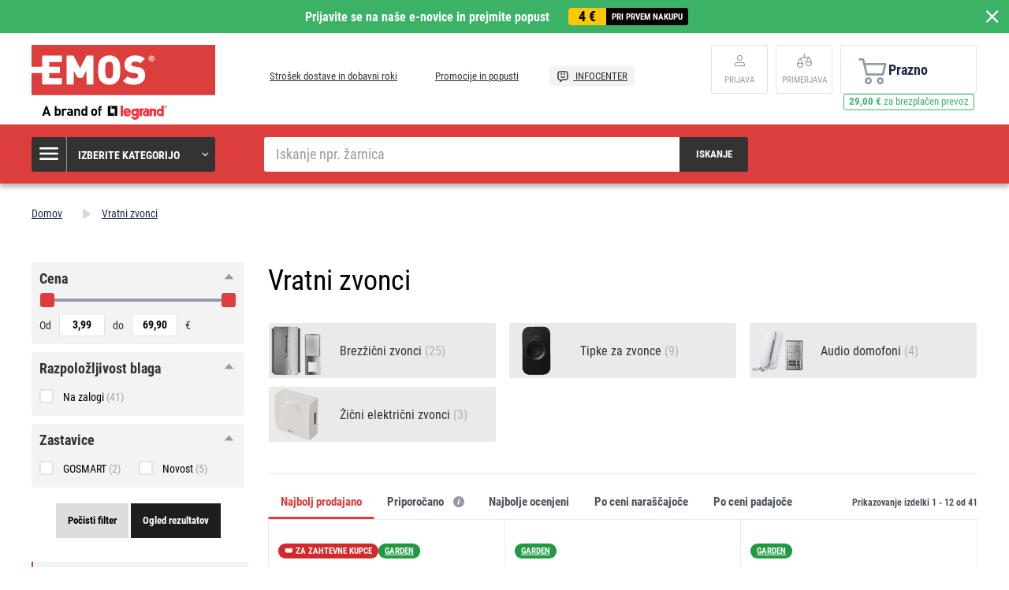

--- FILE ---
content_type: text/html; charset=UTF-8
request_url: https://www.emos-si.si/vratni-zvonci-in-audio-domofoni
body_size: 13849
content:
<!DOCTYPE html>
<html lang="sl" class="no-js">
    <head>
        <meta http-equiv="Content-Type" content="text/html; charset=utf-8">
        <meta name="viewport" content="width=device-width, initial-scale=1, shrink-to-fit=no">
        <meta name="description" content="Vratni zvonci  EMOS • Široka sorta	Izdelki na zalogi	✔ Zanesljiva dostava ✔✅ Z veseljem vam bomo svetovali">
        <meta http-equiv="X-UA-Compatible" content="IE=11" />
        <link rel="shortcut icon" href="https://assetsemosproduction.vshcdn.net/public/frontend/images/favicons/favicon.ico">
                                <meta name="robots" content="index,follow">
            
                
            <script>
        currencyCode = 'EUR';
        gtmEnabled = true;
        dataLayer = [{"page":{"type":"category","categoryNames":["Vratni zvonci"],"categoryIds":["2428"],"categoryLevel":"1","pageId":"4079e59d-3fba-4a84-a35e-af1f70d16c88"},"user":{"type":"Visitor","state":"Anonymous"},"cart":{"urlCart":"\/kosarica","currencyCode":"EUR","value":"0","valueWithTax":"0","products":[]}}];
                gtmContainerId = 'GTM-TJJBNBN';
    </script>
    <!-- Google Tag Manager -->
    <script>(function(w,d,s,l,i){w[l]=w[l]||[];w[l].push({'gtm.start':
            new Date().getTime(),event:'gtm.js'});var f=d.getElementsByTagName(s)[0],
            j=d.createElement(s),dl=l!='dataLayer'?'&l='+l:'';j.async=true;j.src=
            'https://sgtm.emos-si.si/gtm.js?id='+i+dl+ '';f.parentNode.insertBefore(j,f);
        })(window,document,'script','dataLayer','GTM-TJJBNBN');</script>
    <!-- End Google Tag Manager -->


                <link rel="stylesheet" href="https://assetsemosproduction.vshcdn.net/build/frontend-style-b2c.52090f37.css">
                <link rel="stylesheet" href="https://assetsemosproduction.vshcdn.net/build/frontend-print-style-b2c.94dc22e1.css">

        <link rel="apple-touch-icon" sizes="180x180" href="https://assetsemosproduction.vshcdn.net/public/frontend/images/icons/apple-touch-icon.png">
        <link rel="icon" type="image/png" sizes="32x32" href="https://assetsemosproduction.vshcdn.net/public/frontend/images/icons/favicon-32x32.png">
        <link rel="icon" type="image/png" sizes="16x16" href="https://assetsemosproduction.vshcdn.net/public/frontend/images/icons/favicon-16x16.png">
        <link rel="mask-icon" href="https://assetsemosproduction.vshcdn.net/public/frontend/images/icons/safari-pinned-tab.svg" color="#c41317">
        <link rel="shortcut icon" href="https://assetsemosproduction.vshcdn.net/public/frontend/images/icons/favicon.ico">
        <meta name="apple-mobile-web-app-title" content="    Vratni zvonci • Zanesljiva e-trgovina
 | EMOS - Slovenija">
        <meta name="application-name" content="    Vratni zvonci • Zanesljiva e-trgovina
 | EMOS - Slovenija">
        <meta name="msapplication-TileColor" content="#c41317">
        <meta name="msapplication-TileImage" content="https://assetsemosproduction.vshcdn.net/public/frontend/images/icons/mstile-144x144.png">
        <meta name="msapplication-config" content="https://assetsemosproduction.vshcdn.net/public/frontend/images/icons/browserconfig.xml">
        <meta name="theme-color" content="#ffffff">
                                    <meta property="og:title" content="    Vratni zvonci • Zanesljiva e-trgovina
">
                        <meta property="og:image" content="https://assetsemosproduction.vshcdn.net/public/frontend/images/logo.svg">
        
                    <meta name="facebook-domain-verification" content="enth824ud019v2cmbwp2us4m5drku2" />
        
        <link rel="manifest" href="/manifest.json" crossorigin="use-credentials">

                    
        
        <script type="text/javascript">
            global = {
                locale: 'sl',
                domain: {
                    isB2b: Boolean(''),
                },
            };
        </script>

        <script src="https://static.zoe-ai.eu/versions/v3/interactions-emssi.js" async></script>
<!-- Smartsupp Live Chat script -->
<script type="text/javascript">
var _smartsupp = _smartsupp || {};
_smartsupp.key = '650ed4fdd02962841eeea25b5ea177c891e2e0a8';
window.smartsupp||(function(d) {
  var s,c,o=smartsupp=function(){ o._.push(arguments)};o._=[];
  s=d.getElementsByTagName('script')[0];c=d.createElement('script');
  c.type='text/javascript';c.charset='utf-8';c.async=true;
  c.src='https://www.smartsuppchat.com/loader.js?';s.parentNode.insertBefore(c,s);
})(document);
</script>
<noscript> Powered by <a href=“https://www.smartsupp.com” target=“_blank”>Smartsupp</a></noscript>

        
        <title>    Vratni zvonci • Zanesljiva e-trgovina
 | EMOS - Slovenija</title>
    </head>
    <body class="web domain5 b2c ">
            <!-- Google Tag Manager (noscript) -->
    <noscript><iframe src="https://sgtm.emos-si.si/ns.html?id=GTM-TJJBNBN"
    height="0" width="0" style="display:none;visibility:hidden"></iframe></noscript>
    <!-- End Google Tag Manager (noscript) -->

        
        

                        <div class="window-bar window-bar--positive dont-print js-registration-sale-bar-desktop">
            <a href="#" class="window-bar__item targito-popup-open">
                <span class="js-registration-sale-bar-mobile">
                    Prijavite se na naše e-novice in prejmite popust
                </span>
                <span class="window-bar__item__coupone">
                    <strong>4 €</strong>
                    pri prvem nakupu
                </span>
            </a>
            <span class="window-bar__close js-registration-sale-bar-click js-registration-sale-bar-mobile"><i class="svg svg-delete-thin"></i></span>
        </div>
                <div class="web__in">
        <div class="web__header">
            <div class="web__line">
                <div class="web__container web__container--no-padding">
                    
                
    <header class="header">
        <div class="header__logo">
                            <a class="logo" href="https://www.emos-si.si/">
                    <img src="https://assetsemosproduction.vshcdn.net/public/frontend/images/logo.svg" alt="Spletna trgovina">
                </a>
                    </div>

        <div class="header__middle dont-print">
            
            <div class="header__links">
                <ul class="menu dont-print">
            <li class="menu__item ">
            <a class="menu__item__link" href="https://www.emos-si.si/strosek-dostave-in-dobavni-roki">
                                Strošek dostave in dobavni roki
            </a>
        </li>
            <li class="menu__item ">
            <a class="menu__item__link" href="https://www.emos-si.si/promocije-in-popusti">
                                Promocije in popusti
            </a>
        </li>
            <li class="menu__item menu__item--infocenter">
            <a class="menu__item__link" href="https://www.emos-si.si/infocenter">
                                    <img src="https://assetsemosproduction.vshcdn.net/public/frontend/images/message-smile.svg" alt="INFOCENTER">
                                INFOCENTER
            </a>
        </li>
    </ul>

            </div>
        </div>

                    <div class="header__user">
                <div class="menu-iconic__item hasChild ">
                    
                                            <a
                            href="https://www.emos-si.si/login"
                           data-url="https://www.emos-si.si/login/form"
                           class="js-login-link-desktop js-login-button header__user__link"
                        >
                            <i class="svg svg-user"></i>
                            <span class="header__user__link__text">
                                Prijava     
                            </span>
                        </a>
                                    </div>
                                
<div class="menu-iconic__item " id="js-comparison-box" data-reload-url="https://www.emos-si.si/product-comparison/box">
    <a
        href="https://www.emos-si.si/primerjava-izdelkov"
        class="header__user__link"
    >
        <div class="position-relative">
            <i class="svg svg-compare"></i>
                    </div>
        <span class="header__user__link__text">
            Primerjava
        </span>
    </a>
</div>

            </div>
                            <div class="header__cart position-relative dont-print">
                    
<div id="js-cart-box"
                     data-reload-url="https://www.emos-si.si/cart/box"
>
    <div class="cart">
        <a            class="cart__block empty no-hover">
            <span class="cart__icon">
                <i class="svg svg-cart"></i>
                            </span>
            <div class="cart__info js-cart-info">
                                    Prazno
                            </div>
                    </a>
            </div>

    <div class="cart-mobile header__mobile-button">
        <a href="https://www.emos-si.si/kosarica" class="header__mobile-button__in ">
            <i class="svg svg-cart"></i>
                    </a>
    </div>
</div>
    <div id="js-box-free-transport">
        <div class="box-free-transport__wrap">
            <div class="box-free-transport box-free-transport--header">
                                    <div class="box-free-transport__text">
                        <strong>29,00 €</strong> za brezplačen prevoz                    </div>

                    <div class="box-free-transport__line">
                        <div class="box-free-transport__line__filled" style="width: 0%;"></div>
                    </div>
                            </div>
        </div>
    </div>

                </div>
                        </header>

    

                </div>
            </div>
        </div>

                    <div class="web__line web__line--header web__line--dark web__line--bottom-shadow">
                <div class="web__container">
                    <div class="header__bottom">
                        <div class="header__bottom__menu">
                            <div class="box-categories  js-box-categories">
                                <div class="box-categories__icon">
                                    <i class="svg svg-burger-menu"></i>
                                </div>
                                <div class="box-categories__title">
                                    Izberite kategorijo
                                    <div class="box-categories__arrow">
                                        <i class="svg svg-arrow-down-thin"></i>
                                    </div>
                                </div>
                                <div class="box-categories__content">
                                        
    <ul class="js-category-list list-menu dont-print
         list-menu--root        "
        id="js-categories">

                                <li class="list-menu__item js-category-item">
                <a class="list-menu__item__link " href="https://www.emos-si.si/zarnice">
                    <div class="list-menu__item__link__image">
                            <picture>
                <img  alt="Žarnice" title="Žarnice" src="" loading="lazy" data-src="https://assetsemosproduction.vshcdn.net/content/images/category/default/13724.png" class="image-category" itemprop="image" />    </picture>

                    </div>
                    <div class="list-menu__item__link__title">
                        <div class="list-menu__item__link__title__in">
                            Žarnice
                                                            <span class="list-menu__item__link__title__number">
                                    (251)
                            	</span>
                                                    </div>
                    </div>
                </a>
            </li>
                                <li class="list-menu__item js-category-item">
                <a class="list-menu__item__link " href="https://www.emos-si.si/svetilke-in-naglavne-svetilke">
                    <div class="list-menu__item__link__image">
                            <picture>
                <img  alt="Svetilke in naglavne svetilke" title="Svetilke in naglavne svetilke" src="" loading="lazy" data-src="https://assetsemosproduction.vshcdn.net/content/images/category/default/67831.png" class="image-category" itemprop="image" />    </picture>

                    </div>
                    <div class="list-menu__item__link__title">
                        <div class="list-menu__item__link__title__in">
                            Svetilke in naglavne svetilke
                                                            <span class="list-menu__item__link__title__number">
                                    (108)
                            	</span>
                                                    </div>
                    </div>
                </a>
            </li>
                                <li class="list-menu__item js-category-item">
                <a class="list-menu__item__link " href="https://www.emos-si.si/led-svetila-in-dodatki">
                    <div class="list-menu__item__link__image">
                            <picture>
                <img  alt="LED svetila in dodatki" title="LED svetila in dodatki" src="" loading="lazy" data-src="https://assetsemosproduction.vshcdn.net/content/images/category/default/32637.png" class="image-category" itemprop="image" />    </picture>

                    </div>
                    <div class="list-menu__item__link__title">
                        <div class="list-menu__item__link__title__in">
                            LED svetila in dodatki
                                                            <span class="list-menu__item__link__title__number">
                                    (317)
                            	</span>
                                                    </div>
                    </div>
                </a>
            </li>
                                <li class="list-menu__item js-category-item">
                <a class="list-menu__item__link " href="https://www.emos-si.si/reflektorji">
                    <div class="list-menu__item__link__image">
                            <picture>
                <img  alt="Reflektorji" title="Reflektorji" src="" loading="lazy" data-src="https://assetsemosproduction.vshcdn.net/content/images/category/default/32645.png" class="image-category" itemprop="image" />    </picture>

                    </div>
                    <div class="list-menu__item__link__title">
                        <div class="list-menu__item__link__title__in">
                            Reflektorji
                                                            <span class="list-menu__item__link__title__number">
                                    (101)
                            	</span>
                                                    </div>
                    </div>
                </a>
            </li>
                                <li class="list-menu__item js-category-item">
                <a class="list-menu__item__link " href="https://www.emos-si.si/namizne-svetilke-in-drobna-razsvetljava">
                    <div class="list-menu__item__link__image">
                            <picture>
                <img  alt="Namizne svetilke in drobna razsvetljava" title="Namizne svetilke in drobna razsvetljava" src="" loading="lazy" data-src="https://assetsemosproduction.vshcdn.net/content/images/category/default/32648.png" class="image-category" itemprop="image" />    </picture>

                    </div>
                    <div class="list-menu__item__link__title">
                        <div class="list-menu__item__link__title__in">
                            Namizne svetilke in drobna razsvetljava
                                                            <span class="list-menu__item__link__title__number">
                                    (52)
                            	</span>
                                                    </div>
                    </div>
                </a>
            </li>
                                <li class="list-menu__item js-category-item">
                <a class="list-menu__item__link " href="https://www.emos-si.si/bozicna-razsvetljava">
                    <div class="list-menu__item__link__image">
                            <picture>
                <img  alt="Božična razsvetljava" title="Božična razsvetljava" src="" loading="lazy" data-src="https://assetsemosproduction.vshcdn.net/content/images/category/default/32654.png" class="image-category" itemprop="image" />    </picture>

                    </div>
                    <div class="list-menu__item__link__title">
                        <div class="list-menu__item__link__title__in">
                            Božična razsvetljava
                                                            <span class="list-menu__item__link__title__number">
                                    (274)
                            	</span>
                                                    </div>
                    </div>
                </a>
            </li>
                                <li class="list-menu__item js-category-item">
                <a class="list-menu__item__link " href="https://www.emos-si.si/vremenske-postaje-in-budilke">
                    <div class="list-menu__item__link__image">
                            <picture>
                <img  alt="Vremenske postaje in budilke" title="Vremenske postaje in budilke" src="" loading="lazy" data-src="https://assetsemosproduction.vshcdn.net/content/images/category/default/32668.png" class="image-category" itemprop="image" />    </picture>

                    </div>
                    <div class="list-menu__item__link__title">
                        <div class="list-menu__item__link__title__in">
                            Vremenske postaje in budilke
                                                            <span class="list-menu__item__link__title__number">
                                    (35)
                            	</span>
                                                    </div>
                    </div>
                </a>
            </li>
                                <li class="list-menu__item js-category-item">
                <a class="list-menu__item__link " href="https://www.emos-si.si/tehtnice">
                    <div class="list-menu__item__link__image">
                            <picture>
                <img  alt="Tehtnice" title="Tehtnice" src="" loading="lazy" data-src="https://assetsemosproduction.vshcdn.net/content/images/category/default/32673.png" class="image-category" itemprop="image" />    </picture>

                    </div>
                    <div class="list-menu__item__link__title">
                        <div class="list-menu__item__link__title__in">
                            Tehtnice
                                                            <span class="list-menu__item__link__title__number">
                                    (14)
                            	</span>
                                                    </div>
                    </div>
                </a>
            </li>
                                <li class="list-menu__item js-category-item">
                <a class="list-menu__item__link " href="https://www.emos-si.si/termostati-in-detektorji">
                    <div class="list-menu__item__link__image">
                            <picture>
                <img  alt="Termostati in detektorji" title="Termostati in detektorji" src="" loading="lazy" data-src="https://assetsemosproduction.vshcdn.net/content/images/category/default/32677.png" class="image-category" itemprop="image" />    </picture>

                    </div>
                    <div class="list-menu__item__link__title">
                        <div class="list-menu__item__link__title__in">
                            Termostati in detektorji
                                                            <span class="list-menu__item__link__title__number">
                                    (45)
                            	</span>
                                                    </div>
                    </div>
                </a>
            </li>
                                <li class="list-menu__item js-category-item">
                <a class="list-menu__item__link " href="https://www.emos-si.si/zavarovanje-hise">
                    <div class="list-menu__item__link__image">
                            <picture>
                <img  alt="Zavarovanje hiše" title="Zavarovanje hiše" src="" loading="lazy" data-src="https://assetsemosproduction.vshcdn.net/content/images/category/default/83069.png" class="image-category" itemprop="image" />    </picture>

                    </div>
                    <div class="list-menu__item__link__title">
                        <div class="list-menu__item__link__title__in">
                            Zavarovanje hiše
                                                            <span class="list-menu__item__link__title__number">
                                    (61)
                            	</span>
                                                    </div>
                    </div>
                </a>
            </li>
                                <li class="list-menu__item js-category-item">
                <a class="list-menu__item__link current" href="https://www.emos-si.si/vratni-zvonci-in-audio-domofoni">
                    <div class="list-menu__item__link__image">
                            <picture>
                <img  alt="Vratni zvonci" title="Vratni zvonci" src="" loading="lazy" data-src="https://assetsemosproduction.vshcdn.net/content/images/category/default/61019.png" class="image-category" itemprop="image" />    </picture>

                    </div>
                    <div class="list-menu__item__link__title">
                        <div class="list-menu__item__link__title__in">
                            Vratni zvonci
                                                            <span class="list-menu__item__link__title__number">
                                    (41)
                            	</span>
                                                    </div>
                    </div>
                </a>
            </li>
                                <li class="list-menu__item js-category-item">
                <a class="list-menu__item__link " href="https://www.emos-si.si/antene-in-vf-tehnologija">
                    <div class="list-menu__item__link__image">
                            <picture>
                <img  alt="Antene in VF tehnologija" title="Antene in VF tehnologija" src="" loading="lazy" data-src="https://assetsemosproduction.vshcdn.net/content/images/category/default/32692.png" class="image-category" itemprop="image" />    </picture>

                    </div>
                    <div class="list-menu__item__link__title">
                        <div class="list-menu__item__link__title__in">
                            Antene in VF tehnologija
                                                            <span class="list-menu__item__link__title__number">
                                    (64)
                            	</span>
                                                    </div>
                    </div>
                </a>
            </li>
                                <li class="list-menu__item js-category-item">
                <a class="list-menu__item__link " href="https://www.emos-si.si/set-top-boksi-in-tv-oprema">
                    <div class="list-menu__item__link__image">
                            <picture>
                <img  alt="Set top boksi in TV oprema" title="Set top boksi in TV oprema" src="" loading="lazy" data-src="https://assetsemosproduction.vshcdn.net/content/images/category/default/33348.png" class="image-category" itemprop="image" />    </picture>

                    </div>
                    <div class="list-menu__item__link__title">
                        <div class="list-menu__item__link__title__in">
                            Set top boksi in TV oprema
                                                            <span class="list-menu__item__link__title__number">
                                    (19)
                            	</span>
                                                    </div>
                    </div>
                </a>
            </li>
                                <li class="list-menu__item js-category-item">
                <a class="list-menu__item__link " href="https://www.emos-si.si/baterije-in-akumulatorji">
                    <div class="list-menu__item__link__image">
                            <picture>
                <img  alt="Baterije in akumulatorji" title="Baterije in akumulatorji" src="" loading="lazy" data-src="https://assetsemosproduction.vshcdn.net/content/images/category/default/2411298.png" class="image-category" itemprop="image" />    </picture>

                    </div>
                    <div class="list-menu__item__link__title">
                        <div class="list-menu__item__link__title__in">
                            Baterije in akumulatorji
                                                            <span class="list-menu__item__link__title__number">
                                    (188)
                            	</span>
                                                    </div>
                    </div>
                </a>
            </li>
                                <li class="list-menu__item js-category-item">
                <a class="list-menu__item__link " href="https://www.emos-si.si/powerbank-polnilci-in-napajalniki">
                    <div class="list-menu__item__link__image">
                            <picture>
                <img  alt="PowerBank, polnilci in napajalniki" title="PowerBank, polnilci in napajalniki" src="" loading="lazy" data-src="https://assetsemosproduction.vshcdn.net/content/images/category/default/32712.png" class="image-category" itemprop="image" />    </picture>

                    </div>
                    <div class="list-menu__item__link__title">
                        <div class="list-menu__item__link__title__in">
                            PowerBank, polnilci in napajalniki
                                                            <span class="list-menu__item__link__title__number">
                                    (58)
                            	</span>
                                                    </div>
                    </div>
                </a>
            </li>
                                <li class="list-menu__item js-category-item">
                <a class="list-menu__item__link " href="https://www.emos-si.si/podaljski-vticnice-in-casovne-ure">
                    <div class="list-menu__item__link__image">
                            <picture>
                <img  alt="Podaljški, vtičnice in svečke" title="Podaljški, vtičnice in svečke" src="" loading="lazy" data-src="https://assetsemosproduction.vshcdn.net/content/images/category/default/43409.png" class="image-category" itemprop="image" />    </picture>

                    </div>
                    <div class="list-menu__item__link__title">
                        <div class="list-menu__item__link__title__in">
                            Podaljški, vtičnice in svečke
                                                            <span class="list-menu__item__link__title__number">
                                    (203)
                            	</span>
                                                    </div>
                    </div>
                </a>
            </li>
                                <li class="list-menu__item js-category-item">
                <a class="list-menu__item__link " href="https://www.emos-si.si/koaksialni-podatkovni-in-av-kabli">
                    <div class="list-menu__item__link__image">
                            <picture>
                <img  alt="Koaksialni, podatkovni in AV kabli" title="Koaksialni, podatkovni in AV kabli" src="" loading="lazy" data-src="https://assetsemosproduction.vshcdn.net/content/images/category/default/32732.png" class="image-category" itemprop="image" />    </picture>

                    </div>
                    <div class="list-menu__item__link__title">
                        <div class="list-menu__item__link__title__in">
                            Koaksialni, podatkovni in AV kabli
                                                            <span class="list-menu__item__link__title__number">
                                    (137)
                            	</span>
                                                    </div>
                    </div>
                </a>
            </li>
                                <li class="list-menu__item js-category-item">
                <a class="list-menu__item__link " href="https://www.emos-si.si/multimetri-testerji-merilni-instrumenti">
                    <div class="list-menu__item__link__image">
                            <picture>
                <img  alt="Multimetri, testerji, merilni inštrumenti" title="Multimetri, testerji, merilni inštrumenti" src="" loading="lazy" data-src="https://assetsemosproduction.vshcdn.net/content/images/category/default/32739.png" class="image-category" itemprop="image" />    </picture>

                    </div>
                    <div class="list-menu__item__link__title">
                        <div class="list-menu__item__link__title__in">
                            Multimetri, testerji, merilni inštrumenti
                                                            <span class="list-menu__item__link__title__number">
                                    (27)
                            	</span>
                                                    </div>
                    </div>
                </a>
            </li>
                                <li class="list-menu__item js-category-item">
                <a class="list-menu__item__link " href="https://www.emos-si.si/instalacijski-material">
                    <div class="list-menu__item__link__image">
                            <picture>
                <img  alt="Inštalacijski material" title="Inštalacijski material" src="" loading="lazy" data-src="https://assetsemosproduction.vshcdn.net/content/images/category/default/32744.png" class="image-category" itemprop="image" />    </picture>

                    </div>
                    <div class="list-menu__item__link__title">
                        <div class="list-menu__item__link__title__in">
                            Inštalacijski material
                                                            <span class="list-menu__item__link__title__number">
                                    (96)
                            	</span>
                                                    </div>
                    </div>
                </a>
            </li>
                                <li class="list-menu__item js-category-item">
                <a class="list-menu__item__link " href="https://www.emos-si.si/izdelki-za-domace-zivali">
                    <div class="list-menu__item__link__image">
                            <picture>
                <img  alt="Izdelki za domače živali" title="Izdelki za domače živali" src="" loading="lazy" data-src="https://assetsemosproduction.vshcdn.net/content/images/category/default/2879689.png" class="image-category" itemprop="image" />    </picture>

                    </div>
                    <div class="list-menu__item__link__title">
                        <div class="list-menu__item__link__title__in">
                            Izdelki za domače živali
                                                            <span class="list-menu__item__link__title__number">
                                    (9)
                            	</span>
                                                    </div>
                    </div>
                </a>
            </li>
                                <li class="list-menu__item js-category-item">
                <a class="list-menu__item__link " href="https://www.emos-si.si/razprodaja">
                    <div class="list-menu__item__link__image">
                            <picture>
                <img  alt="Razprodaja" title="Razprodaja" src="" loading="lazy" data-src="https://assetsemosproduction.vshcdn.net/content/images/category/default/39109.png" class="image-category" itemprop="image" />    </picture>

                    </div>
                    <div class="list-menu__item__link__title">
                        <div class="list-menu__item__link__title__in">
                            Razprodaja
                                                            <span class="list-menu__item__link__title__number">
                                    (1)
                            	</span>
                                                    </div>
                    </div>
                </a>
            </li>
                                <li class="list-menu__item js-category-item">
                <a class="list-menu__item__link " href="https://www.emos-si.si/priporocamo">
                    <div class="list-menu__item__link__image">
                            <picture>
                <img  alt="Priporočamo" title="Priporočamo" src="" loading="lazy" data-src="https://assetsemosproduction.vshcdn.net/content/images/category/default/39111.png" class="image-category" itemprop="image" />    </picture>

                    </div>
                    <div class="list-menu__item__link__title">
                        <div class="list-menu__item__link__title__in">
                            Priporočamo
                                                            <span class="list-menu__item__link__title__number">
                                    (103)
                            	</span>
                                                    </div>
                    </div>
                </a>
            </li>
                                <li class="list-menu__item js-category-item">
                <a class="list-menu__item__link " href="https://www.emos-si.si/multi-pakiranje">
                    <div class="list-menu__item__link__image">
                            <picture>
                <img  alt="Multi pakiranje" title="Multi pakiranje" src="" loading="lazy" data-src="https://assetsemosproduction.vshcdn.net/content/images/category/default/70260.png" class="image-category" itemprop="image" />    </picture>

                    </div>
                    <div class="list-menu__item__link__title">
                        <div class="list-menu__item__link__title__in">
                            Multi pakiranje
                                                            <span class="list-menu__item__link__title__number">
                                    (23)
                            	</span>
                                                    </div>
                    </div>
                </a>
            </li>
                                <li class="list-menu__item js-category-item">
                <a class="list-menu__item__link " href="https://www.emos-si.si/pametni-dom-emos-gosmart">
                    <div class="list-menu__item__link__image">
                            <picture>
                <img  alt="Pametni dom EMOS GoSmart" title="Pametni dom EMOS GoSmart" src="" loading="lazy" data-src="https://assetsemosproduction.vshcdn.net/content/images/category/default/83698.png" class="image-category" itemprop="image" />    </picture>

                    </div>
                    <div class="list-menu__item__link__title">
                        <div class="list-menu__item__link__title__in">
                            Pametni dom EMOS GoSmart
                                                            <span class="list-menu__item__link__title__number">
                                    (103)
                            	</span>
                                                    </div>
                    </div>
                </a>
            </li>
                                <li class="list-menu__item js-category-item">
                <a class="list-menu__item__link " href="https://www.emos-si.si/vrt">
                    <div class="list-menu__item__link__image">
                            <picture>
                <img  alt="Vrt" title="Vrt" src="" loading="lazy" data-src="https://assetsemosproduction.vshcdn.net/content/images/category/default/2958271.jpg" class="image-category" itemprop="image" />    </picture>

                    </div>
                    <div class="list-menu__item__link__title">
                        <div class="list-menu__item__link__title__in">
                            Vrt
                                                            <span class="list-menu__item__link__title__number">
                                    (178)
                            	</span>
                                                    </div>
                    </div>
                </a>
            </li>
            </ul>

                                </div>
                            </div>
                        </div>
                        <div class="header__bottom__search">
                            <div class="search js-search-autocomplete">
    <form action="https://www.emos-si.si/search" method="get">
        <div class="search__form">
            <div class="search__form__input">
                <input
                    type="text"
                    name="q"
                    value=""
                    placeholder="Iskanje npr. žarnica"
                    class="input search__input js-search-autocomplete-input"
                    autocomplete="off"
                    data-autocomplete-url="https://www.emos-si.si/search/autocomplete"
                    data-reload-page="0"
                />
            </div>
            <button type="submit" class="btn search__form__button js-search-autocomplete-submit">
                <span class="search__form__button__text">Iskanje</span>
                <span class="search__form__button__icon">
                    <i class="svg svg-search"></i>
                </span>
            </button>
        </div>
    </form>
    <div class="js-search-autocomplete-results"></div>
</div>

                        </div>
                                                    <div class="header__bottom__info js-registration-sale-bar-desktop-small-info display-none">
                                <a href="#" class="header__bottom__info__coupone targito-popup-open">
                                    <span class="header__bottom__info__coupone__price">4 €</span>
                                    <span class="header__bottom__info__coupone__text">pri prvem nakupu</span>
                                </a>
                            </div>
                                                                    </div>
                </div>
            </div>
        
            <div class="web__main">
        <div class="web__main__content js-main-content">
                            <span class="js-breadcrumbs">
            <div class="web__line">
            <div class="web__container">
                <div class="box-breadcrumb-b2c ">
                    <a href="https://www.emos-si.si/" class="box-breadcrumb-b2c__item box-breadcrumb-b2c__item--icon">
                        Domov
                    </a>
                    <span class="box-breadcrumb-b2c__item box-breadcrumb-b2c__item--separator">
                        <i class="svg svg-arrow-up"></i>
                    </span>
                                                                        <span class='box-breadcrumb-b2c__item js-breadcrumb-last'>Vratni zvonci</span>
                                                            </div>
            </div>
        </div>
    </span>
            
            <div class="web__line">
                <div class="web__container">
                                        
                </div>
            </div>

                <div class="web__line">
        <div class="web__container">
            

            <div class="box-list js-product-list-with-filter">
                                <div class="window-filter js-mobile-filter-window">
                    <div class="window-filter__overlay js-mobile-filter-overlay"></div>
                    <div class="window-filter__content js-mobile-filter-content">
                        <div class="window-filter__header">
                            <button type="button" class="window-filter__close js-mobile-filter-close">
                                ×
                            </button>
                            <h2 class="window-filter__title">Filtriraj</h2>
                        </div>
                        <div class="window-filter__body js-mobile-filter-body">
                            
    <div id="product-filter" class="box-list__panel">
        <div class="box-filter js-product-filter" data-filter-active="false">
                            <form name="product_filter_form" method="get" action="https://www.emos-si.si/vratni-zvonci-in-audio-domofoni" novalidate="novalidate" role="form">

        
        
        
        <div class="box-filter__price js-product-filter-box" data-product-filter-box-id="product_filter_box_price">
            <span class="box-filter__choice__title active js-product-filter-box-label">
                Cena
                <i class="svg svg-arrow cursor-pointer js-product-filter-box-arrow"></i>
            </span>
            <div id="product_filter_box_price" class="box-filter__slider__wrap">
                <div
                    class="box-filter__slider__wrap__range js-range-slider"
                    data-minimum-input-id="product_filter_form_minimalPrice"
                    data-minimal-value="3.990000"
                    data-maximum-input-id="product_filter_form_maximalPrice"
                    data-maximal-value="69.900002"
                ></div>
                <div class="box-filter__price__wrap">
                    <div class="box-filter__price__before">
                        Od
                    </div>
                    <div class="box-filter__price__left">
                                <input type="text"  id="product_filter_form_minimalPrice" name="product_filter_form[minimalPrice]" class="js-product-filter-call-change-after-reset input" placeholder="3,99" />

                    </div>
                    <div class="box-filter__price__middle">
                        do
                    </div>
                    <div class="box-filter__price__right">
                                <input type="text"  id="product_filter_form_maximalPrice" name="product_filter_form[maximalPrice]" class="js-product-filter-call-change-after-reset input" placeholder="69,90" />

                    </div>
                    <div class="box-filter__price__after">
                        €
                    </div>
                </div>
            </div>
        </div>

                    <div class="box-filter__choice js-product-filter-box" data-product-filter-box-id="product_filter_box_availability">
                    <span class="box-filter__choice__title active js-product-filter-box-label">
                        Razpoložljivost blaga
                        <i class="svg svg-arrow cursor-pointer js-product-filter-box-arrow"></i>
                    </span>
                <div id="product_filter_box_availability" class="box-filter__choice__inputs">
                    <div class="form-choice">
                        <input type="checkbox"  id="product_filter_form_inStock" name="product_filter_form[inStock]" class="css-checkbox" value="1" />
                        <label class="css-checkbox__image form-choice__label" for="product_filter_form_inStock">
                            Na zalogi
                                                            <span
                                    class="form-choice__label__number js-product-filter-count"
                                    data-form-id="product_filter_form_inStock"
                                >
                                    (41)
                                </span>
                                                    </label>
                    </div>
                </div>
            </div>
        
        
                                                        
                    <div class="box-filter__choice js-product-filter-box" data-product-filter-box-id="product_filter_form_flags">
                <span class="box-filter__choice__title active js-product-filter-box-label">
                    Zastavice
                    <i class="svg svg-arrow cursor-pointer js-product-filter-box-arrow"></i>
                </span>
                                <div id="product_filter_form_flags" class="box-filter__choice__inputs js-box-with-limit-for-default-visible-options">
                                                                    <div class="form-choice">
                            <input type="checkbox"  id="product_filter_form_flags_5" name="product_filter_form[flags][]" class="css-checkbox" value="5" />
                            <label class="css-checkbox__image form-choice__label" for="product_filter_form_flags_5">
                                GOSMART
                                                                    <span
                                        class="form-choice__label__number js-product-filter-count"
                                        data-form-id="product_filter_form_flags_5"
                                    >
                                                                                                                                (2)
                                                                            </span>
                                                            </label>
                        </div>
                                                                    <div class="form-choice">
                            <input type="checkbox"  id="product_filter_form_flags_2" name="product_filter_form[flags][]" class="css-checkbox" value="2" />
                            <label class="css-checkbox__image form-choice__label" for="product_filter_form_flags_2">
                                Novost
                                                                    <span
                                        class="form-choice__label__number js-product-filter-count"
                                        data-form-id="product_filter_form_flags_2"
                                    >
                                                                                                                                (5)
                                                                            </span>
                                                            </label>
                        </div>
                                                        </div>
            </div>
        
                            
        <div class="box-filter__action">

            <a class="btn js-product-filter-reset-button" href="https://www.emos-si.si/vratni-zvonci-in-audio-domofoni">Počisti filter</a>
                <button type="submit"  id="product_filter_form_search" name="product_filter_form[search]" class="js-product-filter-show-result-button btn--primary btn">Ogled rezultatov</button>

        </div>

        </form>
    


        </div>
            <div class="list-advantages
                ">
                                    <a href="https://www.emos-si.si/strosek-dostave-in-dobavni-roki" class="list-advantages__item list-advantages__item--link">
                                <div class="list-advantages__item__icon">
                            <picture>
                <img  alt="Brezplačna dostava nad 29 &amp;euro;" title="Brezplačna dostava nad 29 &amp;euro;" src="https://assetsemosproduction.vshcdn.net/content/images/uspItem/default/3025890.png" class="image-uspItem" itemprop="image" />    </picture>

                    </div>
                    <div class="list-advantages__item__title">
                        <p>Brezplačna dostava nad 29 &euro;</p>
                    </div>
                            </a>
                                                <div class="list-advantages__item">
                                <div class="list-advantages__item__icon">
                            <picture>
                <img  alt="96 % izdelkov na zalogi" title="96 % izdelkov na zalogi" src="https://assetsemosproduction.vshcdn.net/content/images/uspItem/default/3025894.png" class="image-uspItem" itemprop="image" />    </picture>

                    </div>
                    <div class="list-advantages__item__title">
                        <p>96 % izdelkov na zalogi</p>
                    </div>
                            </div>
                                                <div class="list-advantages__item">
                                <div class="list-advantages__item__icon">
                            <picture>
                <img  alt="Zaupanja vredna trgovina" title="Zaupanja vredna trgovina" src="https://assetsemosproduction.vshcdn.net/content/images/uspItem/default/3025892.png" class="image-uspItem" itemprop="image" />    </picture>

                    </div>
                    <div class="list-advantages__item__title">
                        <p>Zaupanja vredna trgovina</p>
                    </div>
                            </div>
                                                <div class="list-advantages__item">
                                <div class="list-advantages__item__icon">
                            <picture>
                <img  alt="Kakovost potrjena v laboratoriju" title="Kakovost potrjena v laboratoriju" src="https://assetsemosproduction.vshcdn.net/content/images/uspItem/default/3025893.png" class="image-uspItem" itemprop="image" />    </picture>

                    </div>
                    <div class="list-advantages__item__title">
                        <p>Kakovost potrjena v laboratoriju</p>
                    </div>
                            </div>
                        </div>
    </div>
                        </div>
                        <div class="window-filter__footer js-mobile-filter-footer">
                            <button type="button" class="btn btn--medium js-product-filter-reset-button">
                                Počisti rezultate
                            </button>
                            <button type="button" class="btn btn--success btn--large window-filter__submit js-mobile-filter-submit">
                                Prikaži rezultate (<span class="js-mobile-filter-count">41</span>)
                            </button>
                        </div>
                    </div>
                </div>

                                <div class="window-filter js-mobile-sort-window">
                    <div class="window-filter__overlay js-mobile-sort-overlay"></div>
                    <div class="window-filter__content js-mobile-sort-content">
                        <div class="window-filter__header">
                            <button type="button" class="window-filter__close js-mobile-sort-close">
                                ×
                            </button>
                            <h2 class="window-filter__title">Razvrsti</h2>
                        </div>
                        <div class="window-filter__body is-mobile-version js-mobile-sort-body">
                            <div class="box-order-type">
            <a href="#"
           class="box-order-type__item js-product-list-ordering-mode active"
           data-cookie-name="productListOrderingMode"
           data-ordering-mode="bestselling"
        >
            Najbolj prodajano
                    </a>
            <a href="#"
           class="box-order-type__item js-product-list-ordering-mode "
           data-cookie-name="productListOrderingMode"
           data-ordering-mode="priority"
        >
            priporočano
                            <i class="svg svg-info_2 js-tooltip box-order-type__icon js-order-type-icon"
                   data-toggle="tooltip"
                   data-placement="top"
                   title="Izbor upošteva prodajo izdelka in zadovoljstva kupcev."
                ></i>
                    </a>
            <a href="#"
           class="box-order-type__item js-product-list-ordering-mode "
           data-cookie-name="productListOrderingMode"
           data-ordering-mode="rating_desc"
        >
            najbolje ocenjeni
                    </a>
            <a href="#"
           class="box-order-type__item js-product-list-ordering-mode "
           data-cookie-name="productListOrderingMode"
           data-ordering-mode="price_asc"
        >
            po ceni naraščajoče
                    </a>
            <a href="#"
           class="box-order-type__item js-product-list-ordering-mode "
           data-cookie-name="productListOrderingMode"
           data-ordering-mode="price_desc"
        >
            po ceni padajoče
                    </a>
    </div>
                        </div>
                    </div>
                </div>

                <div class="box-list__content">
                    <h1 class="box-list__content__title js-product-list-header">
                        Vratni zvonci
                    </h1>

                    <span class="js-product-list-description">
                                                    <div class="box-list__description__top in-user-text">
                                <p>
                                    <!--<div style="border:#3cb266 1px solid; border-radius:5px; padding:10px; text-align:center; font-weight:bold; text-transform:uppercase; font-size:1.5em">&nbsp;S kodo<span style="color:#3cb266"> ZVONCI</span> na vse brezžične zvonce iz naše ponudbe prejmete<span style="color:#3cb266"> 10% popust</span></div>-->
                                </p>
                            </div>
                                            </span>

                                                <ul class="list-categories  list-categories--product-list">
                    <li class="list-categories__item">
                <a href="https://www.emos-si.si/brezzicni-zvonci" class="list-categories__item__block">
                    <span class="list-categories__item__image">
                            <picture>
                <img  alt="Brezžični zvonci" title="Brezžični zvonci" src="" loading="lazy" data-src="https://assetsemosproduction.vshcdn.net/content/images/category/default/32690.png" class="image-category" itemprop="image" />    </picture>

                    </span>
                    <h3 class="list-categories__item__title">
                        <div class="list-categories__item__title__in">
                            Brezžični zvonci
                                                            <span class="list-categories__item__title__number">
                                    (25)
                                </span>
                                                    </div>
                    </h3>
                </a>
            </li>
                    <li class="list-categories__item">
                <a href="https://www.emos-si.si/tipke-za-zvonce" class="list-categories__item__block">
                    <span class="list-categories__item__image">
                            <picture>
                <img  alt="Tipke za zvonce" title="Tipke za zvonce" src="" loading="lazy" data-src="https://assetsemosproduction.vshcdn.net/content/images/category/default/32691.png" class="image-category" itemprop="image" />    </picture>

                    </span>
                    <h3 class="list-categories__item__title">
                        <div class="list-categories__item__title__in">
                            Tipke za zvonce
                                                            <span class="list-categories__item__title__number">
                                    (9)
                                </span>
                                                    </div>
                    </h3>
                </a>
            </li>
                    <li class="list-categories__item">
                <a href="https://www.emos-si.si/audio-domofoni" class="list-categories__item__block">
                    <span class="list-categories__item__image">
                            <picture>
                <img  alt="Audio domofoni" title="Audio domofoni" src="" loading="lazy" data-src="https://assetsemosproduction.vshcdn.net/content/images/category/default/47638.png" class="image-category" itemprop="image" />    </picture>

                    </span>
                    <h3 class="list-categories__item__title">
                        <div class="list-categories__item__title__in">
                            Audio domofoni
                                                            <span class="list-categories__item__title__number">
                                    (4)
                                </span>
                                                    </div>
                    </h3>
                </a>
            </li>
                    <li class="list-categories__item">
                <a href="https://www.emos-si.si/zicni-elektricni-zvonci" class="list-categories__item__block">
                    <span class="list-categories__item__image">
                            <picture>
                <img  alt="Žični električni zvonci" title="Žični električni zvonci" src="" loading="lazy" data-src="https://assetsemosproduction.vshcdn.net/content/images/category/default/90711.png" class="image-category" itemprop="image" />    </picture>

                    </span>
                    <h3 class="list-categories__item__title">
                        <div class="list-categories__item__title__in">
                            Žični električni zvonci
                                                            <span class="list-categories__item__title__number">
                                    (3)
                                </span>
                                                    </div>
                    </h3>
                </a>
            </li>
                
            </ul>

                    
                    
                        <div class="box-filter__controls">
        <button type="button" class="box-filter__controls__button box-filter__controls__button--filter js-mobile-filter-open">
            <svg xmlns="http://www.w3.org/2000/svg" width="22" height="22" viewBox="0 0 64 64" stroke="currentColor" stroke-width="2" fill="none" stroke-linecap="round">
                <line x1="8" y1="16" x2="56" y2="16"/>
                <circle cx="24" cy="16" r="4" fill="currentColor"/>
                <line x1="8" y1="32" x2="56" y2="32"/>
                <circle cx="44" cy="32" r="4" fill="currentColor"/>
                <line x1="8" y1="48" x2="56" y2="48"/>
                <circle cx="32" cy="48" r="4" fill="currentColor"/>
            </svg>
            Filtriraj
        </button>
        <button type="button" class="box-filter__controls__button box-filter__controls__button--sort js-mobile-sort-open">
            <svg xmlns="http://www.w3.org/2000/svg" width="22" height="22" viewBox="0 0 64 64" stroke="currentColor" stroke-width="3" fill="none" stroke-linecap="round" stroke-linejoin="round">
                <line x1="20" y1="48" x2="20" y2="16"/>
                <polyline points="12,24 20,16 28,24"/>
                <line x1="44" y1="16" x2="44" y2="48"/>
                <polyline points="36,40 44,48 52,40"/>
            </svg>
            <span class="box-filter__controls__button__text js-mobile-sort-text">
                <span class="box-filter__controls__button__text__inner js-mobile-sort-text-inner">Razvrsti</span>
            </span>
        </button>
    </div>

                    <div class="js-product-list-ajax-filter-products-with-controls" data-gtm-list="category">
                            
    
                        
<input type="hidden" id="js-product-list-ajax-filter-current-url" value="https://www.emos-si.si/vratni-zvonci-in-audio-domofoni">

    <div class="js-product-list-with-paginator">
        
                        <div class="in-paging">
                    <div class="box-order-type">
            <a href="#"
           class="box-order-type__item js-product-list-ordering-mode active"
           data-cookie-name="productListOrderingMode"
           data-ordering-mode="bestselling"
        >
            Najbolj prodajano
                    </a>
            <a href="#"
           class="box-order-type__item js-product-list-ordering-mode "
           data-cookie-name="productListOrderingMode"
           data-ordering-mode="priority"
        >
            priporočano
                            <i class="svg svg-info_2 js-tooltip box-order-type__icon js-order-type-icon"
                   data-toggle="tooltip"
                   data-placement="top"
                   title="Izbor upošteva prodajo izdelka in zadovoljstva kupcev."
                ></i>
                    </a>
            <a href="#"
           class="box-order-type__item js-product-list-ordering-mode "
           data-cookie-name="productListOrderingMode"
           data-ordering-mode="rating_desc"
        >
            najbolje ocenjeni
                    </a>
            <a href="#"
           class="box-order-type__item js-product-list-ordering-mode "
           data-cookie-name="productListOrderingMode"
           data-ordering-mode="price_asc"
        >
            po ceni naraščajoče
                    </a>
            <a href="#"
           class="box-order-type__item js-product-list-ordering-mode "
           data-cookie-name="productListOrderingMode"
           data-ordering-mode="price_desc"
        >
            po ceni padajoče
                    </a>
    </div>
            <strong class="in-paging__info">
                Prikazovanje izdelki
                1 - <span class="js-pagination-to-item">12</span>
                od
                <span class="js-paging-total-count">41</span>
            </strong>
            </div>

        
                        <ul class="list-products-b2c js-list js-product-list ">
                                            <li class="list-products-b2c__item js-list-products-b2c-item js-gtm-position-item">
                <div class="list-products-b2c__item__in">
                    <div href="https://www.emos-si.si/brezzicni-hisni-zvonec-p5731-za-vticnico-brez-uporabe-baterij" class="list-products-b2c__item__block">
                        <a href="https://www.emos-si.si/brezzicni-hisni-zvonec-p5731-za-vticnico-brez-uporabe-baterij" class="list-products-b2c__item__image">
                                <picture>
                <img  alt="Brezžični hišni zvonec P5731 za vtičnico, brez uporabe baterij" title="Brezžični hišni zvonec P5731 za vtičnico, brez uporabe baterij" src="" loading="lazy" data-src="https://assetsemosproduction.vshcdn.net/content/images/product/list/3159997.JPG" class="image-product-list" itemprop="image" />    </picture>

                        </a>
                        

            <div class="in-flag dont-print in-flag--in-list">
                            <span class="in-flag__item" style="background-color: #d12a2a;">
                                                                👑 Za zahtevne kupce
                                    </span>
                            <span class="in-flag__item" style="background-color: #209941;">
                                                                <a href="https://www.emos-si.si/vrt" class="in-flag__link">
                            GARDEN
                        </a>
                                    </span>
                    </div>
    



                        <div class="list-products-b2c__item__additional">
                                                            <div class="list-products-b2c__item__additional__review in-rating in-rating--one-line">
                                        <ul class="in-rating__stars in-rating__stars--medium js-ratings-stars-container" data-number-of-stars="100">
                                <li class="in-rating__stars__item js-form-rating-star js-form-rating-star-number-20" data-star-number="20">
                <i class="svg svg-star-empty"></i>
            </li>
                                <li class="in-rating__stars__item js-form-rating-star js-form-rating-star-number-40" data-star-number="40">
                <i class="svg svg-star-empty"></i>
            </li>
                                <li class="in-rating__stars__item js-form-rating-star js-form-rating-star-number-60" data-star-number="60">
                <i class="svg svg-star-empty"></i>
            </li>
                                <li class="in-rating__stars__item js-form-rating-star js-form-rating-star-number-80" data-star-number="80">
                <i class="svg svg-star-empty"></i>
            </li>
                                <li class="in-rating__stars__item js-form-rating-star js-form-rating-star-number-100" data-star-number="100">
                <i class="svg svg-star-empty"></i>
            </li>
            </ul>
            <span class="in-rating__number in-rating__number--medium">
            191x
        </span>
    
                                </div>
                                                        
                                                            <div class="list-products-b2c__item__icons">
                                    <a href="" class="list-products-b2c__item__icons__item list-products-b2c__item__icons__item--like">
                                        <i class="svg svg-heart"></i>
                                    </a>
                                                                            <div class="list-products-b2c__item__compare__top js-product-params-button" data-element=".js-product-params_2603"></div>
                                                                        <a href="https://www.emos-si.si/primerjava-izdelkov"  class="list-products-b2c__item__icons__item js-product-comparison-link b2c-list"
                                       data-product-id="2603"
                                       data-product-comparison-url="https://www.emos-si.si/primerjava-izdelkov"
                                    >
                                        <i class="svg svg-compare"></i>
                                    </a>
                                </div>
                                                    </div>

                        <a href="https://www.emos-si.si/brezzicni-hisni-zvonec-p5731-za-vticnico-brez-uporabe-baterij" class="list-products-b2c__item__link">
                            <h2 class="list-products-b2c__item__title js-list-products-b2c-item-title" >
                                Brezžični hišni zvonec P5731 za vtičnico, brez uporabe baterij
                                                            </h2>
                        </a>
                                                
                        <div class="list-products-b2c__item__in__bottom">
                                                            <div class="list-products-b2c__item__promocode">
                                        <div class="list-products-slider-b2c__item__info-box__wrapper">
            </div>

                                </div>
                                <div class="list-products-b2c__item__prices">
                                    <div class="list-products-b2c__item__price ">
                                        <div class="list-products-b2c__item__price__main">
                                                                                        <div class="list-products-b2c__item__price__main__amount">
                                                                                                                                                                                                                    35,90
                                                        <div class="list-products-b2c__item__price__main__currency">
                                                            €
                                                        </div>
                                                                                                                                                </div>

                                                                                    </div>
                                    </div>
                                    
                                                                                                                <div class="list-products-b2c__item__availability">
                                            <div class="list-products-b2c__item__availability__status list-products-b2c__item__availability__status--highlight">
                                                                    <span style="color: #3cb266">
        <span >

            Na zalogi
        </span>
    </span>

                                                                                            </div>
                                        </div>
                                    
                                                                    </div>

                                <div class="list-products-b2c__item__action">
                                    <div class="list-products-b2c__item__add">
                                        

    

                                            
            <form name="add_product_form" method="post" action="/cart/addProduct" novalidate="novalidate" class="dont-print js-add-product" data-ajax-url="https://www.emos-si.si/cart/addProductAjax"  role="form">

            <span class="form-input-spinbox  form-input-spinbox--small js-spinbox ">
                    <div class="display-none js-spinbox-window">
        <div class="window-relative__content">
            <span class="window-relative__content__close js-spinbox-window-close">
                <i class="svg svg-remove"></i>
            </span>
            <span class="window-relative__content__icon">
                <i class="svg svg-warning"></i>
            </span>
            <p class="window-relative__content__text js-spinbox-window-text"></p>
            <div class="window-relative__content__buttons">
                <a class="btn btn--small js-spinbox-window-button-lower-quantity"></a>
                <a class="btn btn--small js-spinbox-window-button-higher-quantity"></a>
            </div>
        </div>
    </div>

                        <input type="text"  name="add_product_form[quantity]" required="required" class="form-input-spinbox__input input-no-style js-spinbox-input js-quantity-input input id__add_product_form_quantity" data-spinbox-min="1" data-spinbox-step="1" data-spinbox-max="453" data-quantity-data-url="https://www.emos-si.si/product-quantity-data/2603" value="1" />

                <button type="button" class="btn-no-style form-input-spinbox__btn js-spinbox-plus"><i class="svg svg-plus-thin"></i></button>
                <button type="button" class="btn-no-style form-input-spinbox__btn form-input-spinbox__btn--minus js-spinbox-minus"><i class="svg svg-minus-thin"></i></button>
            </span>
                            <button type="submit" class="btn btn--success btn--to-basket btn--small btn--with-icon" name="add_product_form[add]" tabindex="0">
                    <div class="btn__content">
                        <div class="js-add-product-cart selected">
                            <i class="svg svg-cart"></i>
                            <span>V košarico</span>
                        </div>
                        <i class="svg svg-check js-add-product-check btn__content__replace moved-down"></i>
                    </div>
                </button>

                <div class="margin-5 display-none">
                    <span class="js-product-quantity text-bold" data-quantity-step="1">0</span>
                    <span class="text-bold">paket</span>
                    v košarici
                </div>
                                                    <input type="hidden"  name="add_product_form[productId]" class="input id__add_product_form_productId" value="2603" />
        <input type="hidden"  name="add_product_form[gtmActionField]" class="input id__add_product_form_gtmActionField" />
        <input type="hidden"  name="add_product_form[gtmPosition]" class="input id__add_product_form_gtmPosition" value="1" />
</form>
    

            
                                    </div>
                                </div>
                            
                            <div class="list-products-b2c__item__number">
                                Številka za naročilo: P5731
                            </div>
                        </div>
                    </div>
                </div>
            </li>
                                            <li class="list-products-b2c__item js-list-products-b2c-item js-gtm-position-item">
                <div class="list-products-b2c__item__in">
                    <div href="https://www.emos-si.si/brezzicni-hisni-zvonec-p5729-brez-uporabe-baterij-za-vticnico" class="list-products-b2c__item__block">
                        <a href="https://www.emos-si.si/brezzicni-hisni-zvonec-p5729-brez-uporabe-baterij-za-vticnico" class="list-products-b2c__item__image">
                                <picture>
                <img  alt="Brezžični hišni zvonec P5729 brez uporabe baterij, za vtičnico" title="Brezžični hišni zvonec P5729 brez uporabe baterij, za vtičnico" src="" loading="lazy" data-src="https://assetsemosproduction.vshcdn.net/content/images/product/list/3159957.JPG" class="image-product-list" itemprop="image" />    </picture>

                        </a>
                        

            <div class="in-flag dont-print in-flag--in-list">
                            <span class="in-flag__item" style="background-color: #209941;">
                                                                <a href="https://www.emos-si.si/vrt" class="in-flag__link">
                            GARDEN
                        </a>
                                    </span>
                    </div>
    



                        <div class="list-products-b2c__item__additional">
                                                            <div class="list-products-b2c__item__additional__review in-rating in-rating--one-line">
                                        <ul class="in-rating__stars in-rating__stars--medium js-ratings-stars-container" data-number-of-stars="100">
                                <li class="in-rating__stars__item js-form-rating-star js-form-rating-star-number-20" data-star-number="20">
                <i class="svg svg-star-empty"></i>
            </li>
                                <li class="in-rating__stars__item js-form-rating-star js-form-rating-star-number-40" data-star-number="40">
                <i class="svg svg-star-empty"></i>
            </li>
                                <li class="in-rating__stars__item js-form-rating-star js-form-rating-star-number-60" data-star-number="60">
                <i class="svg svg-star-empty"></i>
            </li>
                                <li class="in-rating__stars__item js-form-rating-star js-form-rating-star-number-80" data-star-number="80">
                <i class="svg svg-star-empty"></i>
            </li>
                                <li class="in-rating__stars__item js-form-rating-star js-form-rating-star-number-100" data-star-number="100">
                <i class="svg svg-star-empty"></i>
            </li>
            </ul>
            <span class="in-rating__number in-rating__number--medium">
            174x
        </span>
    
                                </div>
                                                        
                                                            <div class="list-products-b2c__item__icons">
                                    <a href="" class="list-products-b2c__item__icons__item list-products-b2c__item__icons__item--like">
                                        <i class="svg svg-heart"></i>
                                    </a>
                                                                            <div class="list-products-b2c__item__compare__top js-product-params-button" data-element=".js-product-params_2532"></div>
                                                                        <a href="https://www.emos-si.si/primerjava-izdelkov"  class="list-products-b2c__item__icons__item js-product-comparison-link b2c-list"
                                       data-product-id="2532"
                                       data-product-comparison-url="https://www.emos-si.si/primerjava-izdelkov"
                                    >
                                        <i class="svg svg-compare"></i>
                                    </a>
                                </div>
                                                    </div>

                        <a href="https://www.emos-si.si/brezzicni-hisni-zvonec-p5729-brez-uporabe-baterij-za-vticnico" class="list-products-b2c__item__link">
                            <h2 class="list-products-b2c__item__title js-list-products-b2c-item-title" >
                                Brezžični hišni zvonec P5729 brez uporabe baterij, za vtičnico
                                                            </h2>
                        </a>
                                                
                        <div class="list-products-b2c__item__in__bottom">
                                                            <div class="list-products-b2c__item__promocode">
                                        <div class="list-products-slider-b2c__item__info-box__wrapper">
            </div>

                                </div>
                                <div class="list-products-b2c__item__prices">
                                    <div class="list-products-b2c__item__price ">
                                        <div class="list-products-b2c__item__price__main">
                                                                                        <div class="list-products-b2c__item__price__main__amount">
                                                                                                                                                                                                                    23,90
                                                        <div class="list-products-b2c__item__price__main__currency">
                                                            €
                                                        </div>
                                                                                                                                                </div>

                                                                                    </div>
                                    </div>
                                    
                                                                                                                <div class="list-products-b2c__item__availability">
                                            <div class="list-products-b2c__item__availability__status list-products-b2c__item__availability__status--highlight">
                                                                    <span style="color: #3cb266">
        <span >

            Na zalogi
        </span>
    </span>

                                                                                            </div>
                                        </div>
                                    
                                                                    </div>

                                <div class="list-products-b2c__item__action">
                                    <div class="list-products-b2c__item__add">
                                        

    

                                    
            <form name="add_product_form" method="post" action="/cart/addProduct" novalidate="novalidate" class="dont-print js-add-product" data-ajax-url="https://www.emos-si.si/cart/addProductAjax"  role="form">
            <span class="form-input-spinbox  form-input-spinbox--small js-spinbox ">
                    <div class="display-none js-spinbox-window">
        <div class="window-relative__content">
            <span class="window-relative__content__close js-spinbox-window-close">
                <i class="svg svg-remove"></i>
            </span>
            <span class="window-relative__content__icon">
                <i class="svg svg-warning"></i>
            </span>
            <p class="window-relative__content__text js-spinbox-window-text"></p>
            <div class="window-relative__content__buttons">
                <a class="btn btn--small js-spinbox-window-button-lower-quantity"></a>
                <a class="btn btn--small js-spinbox-window-button-higher-quantity"></a>
            </div>
        </div>
    </div>

                        <input type="text"  name="add_product_form[quantity]" required="required" class="form-input-spinbox__input input-no-style js-spinbox-input js-quantity-input input id__add_product_form_quantity" data-spinbox-min="1" data-spinbox-step="1" data-spinbox-max="1317" data-quantity-data-url="https://www.emos-si.si/product-quantity-data/2532" value="1" />

                <button type="button" class="btn-no-style form-input-spinbox__btn js-spinbox-plus"><i class="svg svg-plus-thin"></i></button>
                <button type="button" class="btn-no-style form-input-spinbox__btn form-input-spinbox__btn--minus js-spinbox-minus"><i class="svg svg-minus-thin"></i></button>
            </span>
                            <button type="submit" class="btn btn--success btn--to-basket btn--small btn--with-icon" name="add_product_form[add]" tabindex="0">
                    <div class="btn__content">
                        <div class="js-add-product-cart selected">
                            <i class="svg svg-cart"></i>
                            <span>V košarico</span>
                        </div>
                        <i class="svg svg-check js-add-product-check btn__content__replace moved-down"></i>
                    </div>
                </button>

                <div class="margin-5 display-none">
                    <span class="js-product-quantity text-bold" data-quantity-step="1">0</span>
                    <span class="text-bold">paket</span>
                    v košarici
                </div>
                                                    <input type="hidden"  name="add_product_form[productId]" class="input id__add_product_form_productId" value="2532" />
        <input type="hidden"  name="add_product_form[gtmActionField]" class="input id__add_product_form_gtmActionField" />
        <input type="hidden"  name="add_product_form[gtmPosition]" class="input id__add_product_form_gtmPosition" value="1" />
</form>
    

            
                                    </div>
                                </div>
                            
                            <div class="list-products-b2c__item__number">
                                Številka za naročilo: P5729
                            </div>
                        </div>
                    </div>
                </div>
            </li>
                                            <li class="list-products-b2c__item js-list-products-b2c-item js-gtm-position-item">
                <div class="list-products-b2c__item__in">
                    <div href="https://www.emos-si.si/brezzicni-hisni-zvonec-p5729b-za-vticnico-brez-uporabe-baterij" class="list-products-b2c__item__block">
                        <a href="https://www.emos-si.si/brezzicni-hisni-zvonec-p5729b-za-vticnico-brez-uporabe-baterij" class="list-products-b2c__item__image">
                                <picture>
                <img  alt="Brezžični hišni zvonec P5729B za vtičnico, brez uporabe baterij" title="Brezžični hišni zvonec P5729B za vtičnico, brez uporabe baterij" src="" loading="lazy" data-src="https://assetsemosproduction.vshcdn.net/content/images/product/list/3160016.JPG" class="image-product-list" itemprop="image" />    </picture>

                        </a>
                        

            <div class="in-flag dont-print in-flag--in-list">
                            <span class="in-flag__item" style="background-color: #209941;">
                                                                <a href="https://www.emos-si.si/vrt" class="in-flag__link">
                            GARDEN
                        </a>
                                    </span>
                    </div>
    



                        <div class="list-products-b2c__item__additional">
                                                            <div class="list-products-b2c__item__additional__review in-rating in-rating--one-line">
                                        <ul class="in-rating__stars in-rating__stars--medium js-ratings-stars-container" data-number-of-stars="100">
                                <li class="in-rating__stars__item js-form-rating-star js-form-rating-star-number-20" data-star-number="20">
                <i class="svg svg-star-empty"></i>
            </li>
                                <li class="in-rating__stars__item js-form-rating-star js-form-rating-star-number-40" data-star-number="40">
                <i class="svg svg-star-empty"></i>
            </li>
                                <li class="in-rating__stars__item js-form-rating-star js-form-rating-star-number-60" data-star-number="60">
                <i class="svg svg-star-empty"></i>
            </li>
                                <li class="in-rating__stars__item js-form-rating-star js-form-rating-star-number-80" data-star-number="80">
                <i class="svg svg-star-empty"></i>
            </li>
                                <li class="in-rating__stars__item js-form-rating-star js-form-rating-star-number-100" data-star-number="100">
                <i class="svg svg-star-empty"></i>
            </li>
            </ul>
            <span class="in-rating__number in-rating__number--medium">
            113x
        </span>
    
                                </div>
                                                        
                                                            <div class="list-products-b2c__item__icons">
                                    <a href="" class="list-products-b2c__item__icons__item list-products-b2c__item__icons__item--like">
                                        <i class="svg svg-heart"></i>
                                    </a>
                                                                            <div class="list-products-b2c__item__compare__top js-product-params-button" data-element=".js-product-params_15348"></div>
                                                                        <a href="https://www.emos-si.si/primerjava-izdelkov"  class="list-products-b2c__item__icons__item js-product-comparison-link b2c-list"
                                       data-product-id="15348"
                                       data-product-comparison-url="https://www.emos-si.si/primerjava-izdelkov"
                                    >
                                        <i class="svg svg-compare"></i>
                                    </a>
                                </div>
                                                    </div>

                        <a href="https://www.emos-si.si/brezzicni-hisni-zvonec-p5729b-za-vticnico-brez-uporabe-baterij" class="list-products-b2c__item__link">
                            <h2 class="list-products-b2c__item__title js-list-products-b2c-item-title" >
                                Brezžični hišni zvonec P5729B za vtičnico, brez uporabe baterij
                                                            </h2>
                        </a>
                                                
                        <div class="list-products-b2c__item__in__bottom">
                                                            <div class="list-products-b2c__item__promocode">
                                        <div class="list-products-slider-b2c__item__info-box__wrapper">
            </div>

                                </div>
                                <div class="list-products-b2c__item__prices">
                                    <div class="list-products-b2c__item__price ">
                                        <div class="list-products-b2c__item__price__main">
                                                                                        <div class="list-products-b2c__item__price__main__amount">
                                                                                                                                                                                                                    23,90
                                                        <div class="list-products-b2c__item__price__main__currency">
                                                            €
                                                        </div>
                                                                                                                                                </div>

                                                                                    </div>
                                    </div>
                                    
                                                                                                                <div class="list-products-b2c__item__availability">
                                            <div class="list-products-b2c__item__availability__status list-products-b2c__item__availability__status--highlight">
                                                                    <span style="color: #3cb266">
        <span >

            Na zalogi
        </span>
    </span>

                                                                                            </div>
                                        </div>
                                    
                                                                    </div>

                                <div class="list-products-b2c__item__action">
                                    <div class="list-products-b2c__item__add">
                                        

    

                                    
            <form name="add_product_form" method="post" action="/cart/addProduct" novalidate="novalidate" class="dont-print js-add-product" data-ajax-url="https://www.emos-si.si/cart/addProductAjax"  role="form">
            <span class="form-input-spinbox  form-input-spinbox--small js-spinbox ">
                    <div class="display-none js-spinbox-window">
        <div class="window-relative__content">
            <span class="window-relative__content__close js-spinbox-window-close">
                <i class="svg svg-remove"></i>
            </span>
            <span class="window-relative__content__icon">
                <i class="svg svg-warning"></i>
            </span>
            <p class="window-relative__content__text js-spinbox-window-text"></p>
            <div class="window-relative__content__buttons">
                <a class="btn btn--small js-spinbox-window-button-lower-quantity"></a>
                <a class="btn btn--small js-spinbox-window-button-higher-quantity"></a>
            </div>
        </div>
    </div>

                        <input type="text"  name="add_product_form[quantity]" required="required" class="form-input-spinbox__input input-no-style js-spinbox-input js-quantity-input input id__add_product_form_quantity" data-spinbox-min="1" data-spinbox-step="1" data-spinbox-max="450" data-quantity-data-url="https://www.emos-si.si/product-quantity-data/15348" value="1" />

                <button type="button" class="btn-no-style form-input-spinbox__btn js-spinbox-plus"><i class="svg svg-plus-thin"></i></button>
                <button type="button" class="btn-no-style form-input-spinbox__btn form-input-spinbox__btn--minus js-spinbox-minus"><i class="svg svg-minus-thin"></i></button>
            </span>
                            <button type="submit" class="btn btn--success btn--to-basket btn--small btn--with-icon" name="add_product_form[add]" tabindex="0">
                    <div class="btn__content">
                        <div class="js-add-product-cart selected">
                            <i class="svg svg-cart"></i>
                            <span>V košarico</span>
                        </div>
                        <i class="svg svg-check js-add-product-check btn__content__replace moved-down"></i>
                    </div>
                </button>

                <div class="margin-5 display-none">
                    <span class="js-product-quantity text-bold" data-quantity-step="1">0</span>
                    <span class="text-bold">paket</span>
                    v košarici
                </div>
                                                    <input type="hidden"  name="add_product_form[productId]" class="input id__add_product_form_productId" value="15348" />
        <input type="hidden"  name="add_product_form[gtmActionField]" class="input id__add_product_form_gtmActionField" />
        <input type="hidden"  name="add_product_form[gtmPosition]" class="input id__add_product_form_gtmPosition" value="1" />
</form>
    

            
                                    </div>
                                </div>
                            
                            <div class="list-products-b2c__item__number">
                                Številka za naročilo: P5729B
                            </div>
                        </div>
                    </div>
                </div>
            </li>
                                            <li class="list-products-b2c__item js-list-products-b2c-item js-gtm-position-item">
                <div class="list-products-b2c__item__in">
                    <div href="https://www.emos-si.si/brezzicni-hisni-zvonec-p5750-2t-za-vticnico-brez-uporabe-baterij-z-2-tipkama" class="list-products-b2c__item__block">
                        <a href="https://www.emos-si.si/brezzicni-hisni-zvonec-p5750-2t-za-vticnico-brez-uporabe-baterij-z-2-tipkama" class="list-products-b2c__item__image">
                                <picture>
                <img  alt="Brezžični hišni zvonec P5750.2T za vtičnico, brez uporabe baterij, z 2 tipkama" title="Brezžični hišni zvonec P5750.2T za vtičnico, brez uporabe baterij, z 2 tipkama" src="" loading="lazy" data-src="https://assetsemosproduction.vshcdn.net/content/images/product/list/2827341.JPG" class="image-product-list" itemprop="image" />    </picture>

                        </a>
                        

            <div class="in-flag dont-print in-flag--in-list">
                            <span class="in-flag__item" style="background-color: #209941;">
                                                                <a href="https://www.emos-si.si/vrt" class="in-flag__link">
                            GARDEN
                        </a>
                                    </span>
                    </div>
    



                        <div class="list-products-b2c__item__additional">
                                                            <div class="list-products-b2c__item__additional__review in-rating in-rating--one-line">
                                        <ul class="in-rating__stars in-rating__stars--medium js-ratings-stars-container" data-number-of-stars="100">
                                <li class="in-rating__stars__item js-form-rating-star js-form-rating-star-number-20" data-star-number="20">
                <i class="svg svg-star-empty"></i>
            </li>
                                <li class="in-rating__stars__item js-form-rating-star js-form-rating-star-number-40" data-star-number="40">
                <i class="svg svg-star-empty"></i>
            </li>
                                <li class="in-rating__stars__item js-form-rating-star js-form-rating-star-number-60" data-star-number="60">
                <i class="svg svg-star-empty"></i>
            </li>
                                <li class="in-rating__stars__item js-form-rating-star js-form-rating-star-number-80" data-star-number="80">
                <i class="svg svg-star-empty"></i>
            </li>
                                <li class="in-rating__stars__item js-form-rating-star js-form-rating-star-number-100" data-star-number="100">
                <i class="svg svg-star-empty"></i>
            </li>
            </ul>
            <span class="in-rating__number in-rating__number--medium">
            41x
        </span>
    
                                </div>
                                                        
                                                            <div class="list-products-b2c__item__icons">
                                    <a href="" class="list-products-b2c__item__icons__item list-products-b2c__item__icons__item--like">
                                        <i class="svg svg-heart"></i>
                                    </a>
                                                                            <div class="list-products-b2c__item__compare__top js-product-params-button" data-element=".js-product-params_13651"></div>
                                                                        <a href="https://www.emos-si.si/primerjava-izdelkov"  class="list-products-b2c__item__icons__item js-product-comparison-link b2c-list"
                                       data-product-id="13651"
                                       data-product-comparison-url="https://www.emos-si.si/primerjava-izdelkov"
                                    >
                                        <i class="svg svg-compare"></i>
                                    </a>
                                </div>
                                                    </div>

                        <a href="https://www.emos-si.si/brezzicni-hisni-zvonec-p5750-2t-za-vticnico-brez-uporabe-baterij-z-2-tipkama" class="list-products-b2c__item__link">
                            <h2 class="list-products-b2c__item__title js-list-products-b2c-item-title" >
                                Brezžični hišni zvonec P5750.2T za vtičnico, brez uporabe baterij, z 2 tipkama
                                                            </h2>
                        </a>
                                                
                        <div class="list-products-b2c__item__in__bottom">
                                                            <div class="list-products-b2c__item__promocode">
                                        <div class="list-products-slider-b2c__item__info-box__wrapper">
            </div>

                                </div>
                                <div class="list-products-b2c__item__prices">
                                    <div class="list-products-b2c__item__price ">
                                        <div class="list-products-b2c__item__price__main">
                                                                                        <div class="list-products-b2c__item__price__main__amount">
                                                                                                                                                                                                                    31,90
                                                        <div class="list-products-b2c__item__price__main__currency">
                                                            €
                                                        </div>
                                                                                                                                                </div>

                                                                                    </div>
                                    </div>
                                    
                                                                                                                <div class="list-products-b2c__item__availability">
                                            <div class="list-products-b2c__item__availability__status list-products-b2c__item__availability__status--highlight">
                                                                    <span style="color: #3cb266">
        <span >

            Na zalogi
        </span>
    </span>

                                                                                            </div>
                                        </div>
                                    
                                                                    </div>

                                <div class="list-products-b2c__item__action">
                                    <div class="list-products-b2c__item__add">
                                        

    

                                    
            <form name="add_product_form" method="post" action="/cart/addProduct" novalidate="novalidate" class="dont-print js-add-product" data-ajax-url="https://www.emos-si.si/cart/addProductAjax"  role="form">
            <span class="form-input-spinbox  form-input-spinbox--small js-spinbox ">
                    <div class="display-none js-spinbox-window">
        <div class="window-relative__content">
            <span class="window-relative__content__close js-spinbox-window-close">
                <i class="svg svg-remove"></i>
            </span>
            <span class="window-relative__content__icon">
                <i class="svg svg-warning"></i>
            </span>
            <p class="window-relative__content__text js-spinbox-window-text"></p>
            <div class="window-relative__content__buttons">
                <a class="btn btn--small js-spinbox-window-button-lower-quantity"></a>
                <a class="btn btn--small js-spinbox-window-button-higher-quantity"></a>
            </div>
        </div>
    </div>

                        <input type="text"  name="add_product_form[quantity]" required="required" class="form-input-spinbox__input input-no-style js-spinbox-input js-quantity-input input id__add_product_form_quantity" data-spinbox-min="1" data-spinbox-step="1" data-spinbox-max="1413" data-quantity-data-url="https://www.emos-si.si/product-quantity-data/13651" value="1" />

                <button type="button" class="btn-no-style form-input-spinbox__btn js-spinbox-plus"><i class="svg svg-plus-thin"></i></button>
                <button type="button" class="btn-no-style form-input-spinbox__btn form-input-spinbox__btn--minus js-spinbox-minus"><i class="svg svg-minus-thin"></i></button>
            </span>
                            <button type="submit" class="btn btn--success btn--to-basket btn--small btn--with-icon" name="add_product_form[add]" tabindex="0">
                    <div class="btn__content">
                        <div class="js-add-product-cart selected">
                            <i class="svg svg-cart"></i>
                            <span>V košarico</span>
                        </div>
                        <i class="svg svg-check js-add-product-check btn__content__replace moved-down"></i>
                    </div>
                </button>

                <div class="margin-5 display-none">
                    <span class="js-product-quantity text-bold" data-quantity-step="1">0</span>
                    <span class="text-bold">paket</span>
                    v košarici
                </div>
                                                    <input type="hidden"  name="add_product_form[productId]" class="input id__add_product_form_productId" value="13651" />
        <input type="hidden"  name="add_product_form[gtmActionField]" class="input id__add_product_form_gtmActionField" />
        <input type="hidden"  name="add_product_form[gtmPosition]" class="input id__add_product_form_gtmPosition" value="1" />
</form>
    

            
                                    </div>
                                </div>
                            
                            <div class="list-products-b2c__item__number">
                                Številka za naročilo: P5750.2T
                            </div>
                        </div>
                    </div>
                </div>
            </li>
                                            <li class="list-products-b2c__item js-list-products-b2c-item js-gtm-position-item">
                <div class="list-products-b2c__item__in">
                    <div href="https://www.emos-si.si/tipka-za-brezzicni-hisni-zvonec-p5729-brez-uporabe-baterij" class="list-products-b2c__item__block">
                        <a href="https://www.emos-si.si/tipka-za-brezzicni-hisni-zvonec-p5729-brez-uporabe-baterij" class="list-products-b2c__item__image">
                                <picture>
                <img  alt="Tipka za brezžični hišni zvonec P5729, brez uporabe baterij" title="Tipka za brezžični hišni zvonec P5729, brez uporabe baterij" src="" loading="lazy" data-src="https://assetsemosproduction.vshcdn.net/content/images/product/list/3145646.JPG" class="image-product-list" itemprop="image" />    </picture>

                        </a>
                        

    



                        <div class="list-products-b2c__item__additional">
                                                            <div class="list-products-b2c__item__additional__review in-rating in-rating--one-line">
                                        <ul class="in-rating__stars in-rating__stars--medium js-ratings-stars-container" data-number-of-stars="100">
                                <li class="in-rating__stars__item js-form-rating-star js-form-rating-star-number-20" data-star-number="20">
                <i class="svg svg-star-empty"></i>
            </li>
                                <li class="in-rating__stars__item js-form-rating-star js-form-rating-star-number-40" data-star-number="40">
                <i class="svg svg-star-empty"></i>
            </li>
                                <li class="in-rating__stars__item js-form-rating-star js-form-rating-star-number-60" data-star-number="60">
                <i class="svg svg-star-empty"></i>
            </li>
                                <li class="in-rating__stars__item js-form-rating-star js-form-rating-star-number-80" data-star-number="80">
                <i class="svg svg-star-empty"></i>
            </li>
                                <li class="in-rating__stars__item js-form-rating-star js-form-rating-star-number-100" data-star-number="100">
                <i class="svg svg-star-empty"></i>
            </li>
            </ul>
            <span class="in-rating__number in-rating__number--medium">
            45x
        </span>
    
                                </div>
                                                        
                                                            <div class="list-products-b2c__item__icons">
                                    <a href="" class="list-products-b2c__item__icons__item list-products-b2c__item__icons__item--like">
                                        <i class="svg svg-heart"></i>
                                    </a>
                                                                            <div class="list-products-b2c__item__compare__top js-product-params-button" data-element=".js-product-params_2538"></div>
                                                                        <a href="https://www.emos-si.si/primerjava-izdelkov"  class="list-products-b2c__item__icons__item js-product-comparison-link b2c-list"
                                       data-product-id="2538"
                                       data-product-comparison-url="https://www.emos-si.si/primerjava-izdelkov"
                                    >
                                        <i class="svg svg-compare"></i>
                                    </a>
                                </div>
                                                    </div>

                        <a href="https://www.emos-si.si/tipka-za-brezzicni-hisni-zvonec-p5729-brez-uporabe-baterij" class="list-products-b2c__item__link">
                            <h2 class="list-products-b2c__item__title js-list-products-b2c-item-title" >
                                Tipka za brezžični hišni zvonec P5729, brez uporabe baterij
                                                            </h2>
                        </a>
                                                
                        <div class="list-products-b2c__item__in__bottom">
                                                            <div class="list-products-b2c__item__promocode">
                                        <div class="list-products-slider-b2c__item__info-box__wrapper">
            </div>

                                </div>
                                <div class="list-products-b2c__item__prices">
                                    <div class="list-products-b2c__item__price ">
                                        <div class="list-products-b2c__item__price__main">
                                                                                        <div class="list-products-b2c__item__price__main__amount">
                                                                                                                                                                                                                    12,90
                                                        <div class="list-products-b2c__item__price__main__currency">
                                                            €
                                                        </div>
                                                                                                                                                </div>

                                                                                    </div>
                                    </div>
                                    
                                                                                                                <div class="list-products-b2c__item__availability">
                                            <div class="list-products-b2c__item__availability__status list-products-b2c__item__availability__status--highlight">
                                                                    <span style="color: #3cb266">
        <span >

            Na zalogi
        </span>
    </span>

                                                                                            </div>
                                        </div>
                                    
                                                                    </div>

                                <div class="list-products-b2c__item__action">
                                    <div class="list-products-b2c__item__add">
                                        

    

                                    
            <form name="add_product_form" method="post" action="/cart/addProduct" novalidate="novalidate" class="dont-print js-add-product" data-ajax-url="https://www.emos-si.si/cart/addProductAjax"  role="form">
            <span class="form-input-spinbox  form-input-spinbox--small js-spinbox ">
                    <div class="display-none js-spinbox-window">
        <div class="window-relative__content">
            <span class="window-relative__content__close js-spinbox-window-close">
                <i class="svg svg-remove"></i>
            </span>
            <span class="window-relative__content__icon">
                <i class="svg svg-warning"></i>
            </span>
            <p class="window-relative__content__text js-spinbox-window-text"></p>
            <div class="window-relative__content__buttons">
                <a class="btn btn--small js-spinbox-window-button-lower-quantity"></a>
                <a class="btn btn--small js-spinbox-window-button-higher-quantity"></a>
            </div>
        </div>
    </div>

                        <input type="text"  name="add_product_form[quantity]" required="required" class="form-input-spinbox__input input-no-style js-spinbox-input js-quantity-input input id__add_product_form_quantity" data-spinbox-min="1" data-spinbox-step="1" data-spinbox-max="153" data-quantity-data-url="https://www.emos-si.si/product-quantity-data/2538" value="1" />

                <button type="button" class="btn-no-style form-input-spinbox__btn js-spinbox-plus"><i class="svg svg-plus-thin"></i></button>
                <button type="button" class="btn-no-style form-input-spinbox__btn form-input-spinbox__btn--minus js-spinbox-minus"><i class="svg svg-minus-thin"></i></button>
            </span>
                            <button type="submit" class="btn btn--success btn--to-basket btn--small btn--with-icon" name="add_product_form[add]" tabindex="0">
                    <div class="btn__content">
                        <div class="js-add-product-cart selected">
                            <i class="svg svg-cart"></i>
                            <span>V košarico</span>
                        </div>
                        <i class="svg svg-check js-add-product-check btn__content__replace moved-down"></i>
                    </div>
                </button>

                <div class="margin-5 display-none">
                    <span class="js-product-quantity text-bold" data-quantity-step="1">0</span>
                    <span class="text-bold">paket</span>
                    v košarici
                </div>
                                                    <input type="hidden"  name="add_product_form[productId]" class="input id__add_product_form_productId" value="2538" />
        <input type="hidden"  name="add_product_form[gtmActionField]" class="input id__add_product_form_gtmActionField" />
        <input type="hidden"  name="add_product_form[gtmPosition]" class="input id__add_product_form_gtmPosition" value="1" />
</form>
    

            
                                    </div>
                                </div>
                            
                            <div class="list-products-b2c__item__number">
                                Številka za naročilo: P5729T
                            </div>
                        </div>
                    </div>
                </div>
            </li>
                                            <li class="list-products-b2c__item js-list-products-b2c-item js-gtm-position-item">
                <div class="list-products-b2c__item__in">
                    <div href="https://www.emos-si.si/brezzicni-hisni-zvonec-p5723-3x-aa" class="list-products-b2c__item__block">
                        <a href="https://www.emos-si.si/brezzicni-hisni-zvonec-p5723-3x-aa" class="list-products-b2c__item__image">
                                <picture>
                <img  alt="Brezžični hišni zvonec P5723, 3x AA" title="Brezžični hišni zvonec P5723, 3x AA" src="" loading="lazy" data-src="https://assetsemosproduction.vshcdn.net/content/images/product/list/3159977.JPG" class="image-product-list" itemprop="image" />    </picture>

                        </a>
                        

            <div class="in-flag dont-print in-flag--in-list">
                            <span class="in-flag__item" style="background-color: #76b378;">
                                                                🏷️ Super cena
                                    </span>
                            <span class="in-flag__item" style="background-color: #209941;">
                                                                <a href="https://www.emos-si.si/vrt" class="in-flag__link">
                            GARDEN
                        </a>
                                    </span>
                    </div>
    



                        <div class="list-products-b2c__item__additional">
                                                            <div class="list-products-b2c__item__additional__review in-rating in-rating--one-line">
                                        <ul class="in-rating__stars in-rating__stars--medium js-ratings-stars-container" data-number-of-stars="100">
                                <li class="in-rating__stars__item js-form-rating-star js-form-rating-star-number-20" data-star-number="20">
                <i class="svg svg-star-empty"></i>
            </li>
                                <li class="in-rating__stars__item js-form-rating-star js-form-rating-star-number-40" data-star-number="40">
                <i class="svg svg-star-empty"></i>
            </li>
                                <li class="in-rating__stars__item js-form-rating-star js-form-rating-star-number-60" data-star-number="60">
                <i class="svg svg-star-empty"></i>
            </li>
                                <li class="in-rating__stars__item js-form-rating-star js-form-rating-star-number-80" data-star-number="80">
                <i class="svg svg-star-empty"></i>
            </li>
                                <li class="in-rating__stars__item js-form-rating-star js-form-rating-star-number-100" data-star-number="100">
                <i class="svg svg-star-empty"></i>
            </li>
            </ul>
            <span class="in-rating__number in-rating__number--medium">
            82x
        </span>
    
                                </div>
                                                        
                                                            <div class="list-products-b2c__item__icons">
                                    <a href="" class="list-products-b2c__item__icons__item list-products-b2c__item__icons__item--like">
                                        <i class="svg svg-heart"></i>
                                    </a>
                                                                            <div class="list-products-b2c__item__compare__top js-product-params-button" data-element=".js-product-params_1690"></div>
                                                                        <a href="https://www.emos-si.si/primerjava-izdelkov"  class="list-products-b2c__item__icons__item js-product-comparison-link b2c-list"
                                       data-product-id="1690"
                                       data-product-comparison-url="https://www.emos-si.si/primerjava-izdelkov"
                                    >
                                        <i class="svg svg-compare"></i>
                                    </a>
                                </div>
                                                    </div>

                        <a href="https://www.emos-si.si/brezzicni-hisni-zvonec-p5723-3x-aa" class="list-products-b2c__item__link">
                            <h2 class="list-products-b2c__item__title js-list-products-b2c-item-title" >
                                Brezžični hišni zvonec P5723, 3x AA
                                                            </h2>
                        </a>
                                                
                        <div class="list-products-b2c__item__in__bottom">
                                                            <div class="list-products-b2c__item__promocode">
                                        <div class="list-products-slider-b2c__item__info-box__wrapper">
            </div>

                                </div>
                                <div class="list-products-b2c__item__prices">
                                    <div class="list-products-b2c__item__price ">
                                        <div class="list-products-b2c__item__price__main">
                                                                                        <div class="list-products-b2c__item__price__main__amount">
                                                                                                                                                                                                                    11,90
                                                        <div class="list-products-b2c__item__price__main__currency">
                                                            €
                                                        </div>
                                                                                                                                                </div>

                                                                                    </div>
                                    </div>
                                    
                                                                                                                <div class="list-products-b2c__item__availability">
                                            <div class="list-products-b2c__item__availability__status list-products-b2c__item__availability__status--highlight">
                                                                    <span style="color: #3cb266">
        <span >

            Na zalogi
        </span>
    </span>

                                                                                            </div>
                                        </div>
                                    
                                                                    </div>

                                <div class="list-products-b2c__item__action">
                                    <div class="list-products-b2c__item__add">
                                        

    

                                    
            <form name="add_product_form" method="post" action="/cart/addProduct" novalidate="novalidate" class="dont-print js-add-product" data-ajax-url="https://www.emos-si.si/cart/addProductAjax"  role="form">
            <span class="form-input-spinbox  form-input-spinbox--small js-spinbox ">
                    <div class="display-none js-spinbox-window">
        <div class="window-relative__content">
            <span class="window-relative__content__close js-spinbox-window-close">
                <i class="svg svg-remove"></i>
            </span>
            <span class="window-relative__content__icon">
                <i class="svg svg-warning"></i>
            </span>
            <p class="window-relative__content__text js-spinbox-window-text"></p>
            <div class="window-relative__content__buttons">
                <a class="btn btn--small js-spinbox-window-button-lower-quantity"></a>
                <a class="btn btn--small js-spinbox-window-button-higher-quantity"></a>
            </div>
        </div>
    </div>

                        <input type="text"  name="add_product_form[quantity]" required="required" class="form-input-spinbox__input input-no-style js-spinbox-input js-quantity-input input id__add_product_form_quantity" data-spinbox-min="1" data-spinbox-step="1" data-spinbox-max="1260" data-quantity-data-url="https://www.emos-si.si/product-quantity-data/1690" value="1" />

                <button type="button" class="btn-no-style form-input-spinbox__btn js-spinbox-plus"><i class="svg svg-plus-thin"></i></button>
                <button type="button" class="btn-no-style form-input-spinbox__btn form-input-spinbox__btn--minus js-spinbox-minus"><i class="svg svg-minus-thin"></i></button>
            </span>
                            <button type="submit" class="btn btn--success btn--to-basket btn--small btn--with-icon" name="add_product_form[add]" tabindex="0">
                    <div class="btn__content">
                        <div class="js-add-product-cart selected">
                            <i class="svg svg-cart"></i>
                            <span>V košarico</span>
                        </div>
                        <i class="svg svg-check js-add-product-check btn__content__replace moved-down"></i>
                    </div>
                </button>

                <div class="margin-5 display-none">
                    <span class="js-product-quantity text-bold" data-quantity-step="1">0</span>
                    <span class="text-bold">paket</span>
                    v košarici
                </div>
                                                    <input type="hidden"  name="add_product_form[productId]" class="input id__add_product_form_productId" value="1690" />
        <input type="hidden"  name="add_product_form[gtmActionField]" class="input id__add_product_form_gtmActionField" />
        <input type="hidden"  name="add_product_form[gtmPosition]" class="input id__add_product_form_gtmPosition" value="1" />
</form>
    

            
                                    </div>
                                </div>
                            
                            <div class="list-products-b2c__item__number">
                                Številka za naročilo: P5723
                            </div>
                        </div>
                    </div>
                </div>
            </li>
                                            <li class="list-products-b2c__item js-list-products-b2c-item js-gtm-position-item">
                <div class="list-products-b2c__item__in">
                    <div href="https://www.emos-si.si/brezzicni-hisni-zvonec-p5750-za-vticnico-brez-uporabe-baterij" class="list-products-b2c__item__block">
                        <a href="https://www.emos-si.si/brezzicni-hisni-zvonec-p5750-za-vticnico-brez-uporabe-baterij" class="list-products-b2c__item__image">
                                <picture>
                <img  alt="Brezžični hišni zvonec P5750 za vtičnico, brez uporabe baterij" title="Brezžični hišni zvonec P5750 za vtičnico, brez uporabe baterij" src="" loading="lazy" data-src="https://assetsemosproduction.vshcdn.net/content/images/product/list/2965645.JPG" class="image-product-list" itemprop="image" />    </picture>

                        </a>
                        

            <div class="in-flag dont-print in-flag--in-list">
                            <span class="in-flag__item" style="background-color: #424db3;">
                                                                👍 Najboljše razmerje
                                    </span>
                            <span class="in-flag__item" style="background-color: #209941;">
                                                                <a href="https://www.emos-si.si/vrt" class="in-flag__link">
                            GARDEN
                        </a>
                                    </span>
                    </div>
    



                        <div class="list-products-b2c__item__additional">
                                                            <div class="list-products-b2c__item__additional__review in-rating in-rating--one-line">
                                        <ul class="in-rating__stars in-rating__stars--medium js-ratings-stars-container" data-number-of-stars="100">
                                <li class="in-rating__stars__item js-form-rating-star js-form-rating-star-number-20" data-star-number="20">
                <i class="svg svg-star-empty"></i>
            </li>
                                <li class="in-rating__stars__item js-form-rating-star js-form-rating-star-number-40" data-star-number="40">
                <i class="svg svg-star-empty"></i>
            </li>
                                <li class="in-rating__stars__item js-form-rating-star js-form-rating-star-number-60" data-star-number="60">
                <i class="svg svg-star-empty"></i>
            </li>
                                <li class="in-rating__stars__item js-form-rating-star js-form-rating-star-number-80" data-star-number="80">
                <i class="svg svg-star-empty"></i>
            </li>
                                <li class="in-rating__stars__item js-form-rating-star js-form-rating-star-number-100" data-star-number="100">
                <i class="svg svg-star-empty"></i>
            </li>
            </ul>
            <span class="in-rating__number in-rating__number--medium">
            125x
        </span>
    
                                </div>
                                                        
                                                            <div class="list-products-b2c__item__icons">
                                    <a href="" class="list-products-b2c__item__icons__item list-products-b2c__item__icons__item--like">
                                        <i class="svg svg-heart"></i>
                                    </a>
                                                                            <div class="list-products-b2c__item__compare__top js-product-params-button" data-element=".js-product-params_13650"></div>
                                                                        <a href="https://www.emos-si.si/primerjava-izdelkov"  class="list-products-b2c__item__icons__item js-product-comparison-link b2c-list"
                                       data-product-id="13650"
                                       data-product-comparison-url="https://www.emos-si.si/primerjava-izdelkov"
                                    >
                                        <i class="svg svg-compare"></i>
                                    </a>
                                </div>
                                                    </div>

                        <a href="https://www.emos-si.si/brezzicni-hisni-zvonec-p5750-za-vticnico-brez-uporabe-baterij" class="list-products-b2c__item__link">
                            <h2 class="list-products-b2c__item__title js-list-products-b2c-item-title" >
                                Brezžični hišni zvonec P5750 za vtičnico, brez uporabe baterij
                                                            </h2>
                        </a>
                                                
                        <div class="list-products-b2c__item__in__bottom">
                                                            <div class="list-products-b2c__item__promocode">
                                        <div class="list-products-slider-b2c__item__info-box__wrapper">
            </div>

                                </div>
                                <div class="list-products-b2c__item__prices">
                                    <div class="list-products-b2c__item__price ">
                                        <div class="list-products-b2c__item__price__main">
                                                                                        <div class="list-products-b2c__item__price__main__amount">
                                                                                                                                                                                                                    21,90
                                                        <div class="list-products-b2c__item__price__main__currency">
                                                            €
                                                        </div>
                                                                                                                                                </div>

                                                                                    </div>
                                    </div>
                                    
                                                                                                                <div class="list-products-b2c__item__availability">
                                            <div class="list-products-b2c__item__availability__status list-products-b2c__item__availability__status--highlight">
                                                                    <span style="color: #3cb266">
        <span >

            Na zalogi
        </span>
    </span>

                                                                                            </div>
                                        </div>
                                    
                                                                    </div>

                                <div class="list-products-b2c__item__action">
                                    <div class="list-products-b2c__item__add">
                                        

    

                                    
            <form name="add_product_form" method="post" action="/cart/addProduct" novalidate="novalidate" class="dont-print js-add-product" data-ajax-url="https://www.emos-si.si/cart/addProductAjax"  role="form">
            <span class="form-input-spinbox  form-input-spinbox--small js-spinbox ">
                    <div class="display-none js-spinbox-window">
        <div class="window-relative__content">
            <span class="window-relative__content__close js-spinbox-window-close">
                <i class="svg svg-remove"></i>
            </span>
            <span class="window-relative__content__icon">
                <i class="svg svg-warning"></i>
            </span>
            <p class="window-relative__content__text js-spinbox-window-text"></p>
            <div class="window-relative__content__buttons">
                <a class="btn btn--small js-spinbox-window-button-lower-quantity"></a>
                <a class="btn btn--small js-spinbox-window-button-higher-quantity"></a>
            </div>
        </div>
    </div>

                        <input type="text"  name="add_product_form[quantity]" required="required" class="form-input-spinbox__input input-no-style js-spinbox-input js-quantity-input input id__add_product_form_quantity" data-spinbox-min="1" data-spinbox-step="1" data-spinbox-max="566" data-quantity-data-url="https://www.emos-si.si/product-quantity-data/13650" value="1" />

                <button type="button" class="btn-no-style form-input-spinbox__btn js-spinbox-plus"><i class="svg svg-plus-thin"></i></button>
                <button type="button" class="btn-no-style form-input-spinbox__btn form-input-spinbox__btn--minus js-spinbox-minus"><i class="svg svg-minus-thin"></i></button>
            </span>
                            <button type="submit" class="btn btn--success btn--to-basket btn--small btn--with-icon" name="add_product_form[add]" tabindex="0">
                    <div class="btn__content">
                        <div class="js-add-product-cart selected">
                            <i class="svg svg-cart"></i>
                            <span>V košarico</span>
                        </div>
                        <i class="svg svg-check js-add-product-check btn__content__replace moved-down"></i>
                    </div>
                </button>

                <div class="margin-5 display-none">
                    <span class="js-product-quantity text-bold" data-quantity-step="1">0</span>
                    <span class="text-bold">paket</span>
                    v košarici
                </div>
                                                    <input type="hidden"  name="add_product_form[productId]" class="input id__add_product_form_productId" value="13650" />
        <input type="hidden"  name="add_product_form[gtmActionField]" class="input id__add_product_form_gtmActionField" />
        <input type="hidden"  name="add_product_form[gtmPosition]" class="input id__add_product_form_gtmPosition" value="1" />
</form>
    

            
                                    </div>
                                </div>
                            
                            <div class="list-products-b2c__item__number">
                                Številka za naročilo: P5750
                            </div>
                        </div>
                    </div>
                </div>
            </li>
                                            <li class="list-products-b2c__item js-list-products-b2c-item js-gtm-position-item">
                <div class="list-products-b2c__item__in">
                    <div href="https://www.emos-si.si/brezzicni-hisni-zvonec-p5750-2r-za-vticnico-brez-uporabe-baterij" class="list-products-b2c__item__block">
                        <a href="https://www.emos-si.si/brezzicni-hisni-zvonec-p5750-2r-za-vticnico-brez-uporabe-baterij" class="list-products-b2c__item__image">
                                <picture>
                <img  alt="Brezžični hišni zvonec P5750.2R za vtičnico, brez uporabe baterij" title="Brezžični hišni zvonec P5750.2R za vtičnico, brez uporabe baterij" src="" loading="lazy" data-src="https://assetsemosproduction.vshcdn.net/content/images/product/list/2827359.JPG" class="image-product-list" itemprop="image" />    </picture>

                        </a>
                        

            <div class="in-flag dont-print in-flag--in-list">
                            <span class="in-flag__item" style="background-color: #209941;">
                                                                <a href="https://www.emos-si.si/vrt" class="in-flag__link">
                            GARDEN
                        </a>
                                    </span>
                    </div>
    



                        <div class="list-products-b2c__item__additional">
                                                            <div class="list-products-b2c__item__additional__review in-rating in-rating--one-line">
                                        <ul class="in-rating__stars in-rating__stars--medium js-ratings-stars-container" data-number-of-stars="100">
                                <li class="in-rating__stars__item js-form-rating-star js-form-rating-star-number-20" data-star-number="20">
                <i class="svg svg-star-empty"></i>
            </li>
                                <li class="in-rating__stars__item js-form-rating-star js-form-rating-star-number-40" data-star-number="40">
                <i class="svg svg-star-empty"></i>
            </li>
                                <li class="in-rating__stars__item js-form-rating-star js-form-rating-star-number-60" data-star-number="60">
                <i class="svg svg-star-empty"></i>
            </li>
                                <li class="in-rating__stars__item js-form-rating-star js-form-rating-star-number-80" data-star-number="80">
                <i class="svg svg-star-empty"></i>
            </li>
                                <li class="in-rating__stars__item js-form-rating-star js-form-rating-star-number-100" data-star-number="100">
                <i class="svg svg-star-empty"></i>
            </li>
            </ul>
            <span class="in-rating__number in-rating__number--medium">
            111x
        </span>
    
                                </div>
                                                        
                                                            <div class="list-products-b2c__item__icons">
                                    <a href="" class="list-products-b2c__item__icons__item list-products-b2c__item__icons__item--like">
                                        <i class="svg svg-heart"></i>
                                    </a>
                                                                            <div class="list-products-b2c__item__compare__top js-product-params-button" data-element=".js-product-params_13652"></div>
                                                                        <a href="https://www.emos-si.si/primerjava-izdelkov"  class="list-products-b2c__item__icons__item js-product-comparison-link b2c-list"
                                       data-product-id="13652"
                                       data-product-comparison-url="https://www.emos-si.si/primerjava-izdelkov"
                                    >
                                        <i class="svg svg-compare"></i>
                                    </a>
                                </div>
                                                    </div>

                        <a href="https://www.emos-si.si/brezzicni-hisni-zvonec-p5750-2r-za-vticnico-brez-uporabe-baterij" class="list-products-b2c__item__link">
                            <h2 class="list-products-b2c__item__title js-list-products-b2c-item-title" >
                                Brezžični hišni zvonec P5750.2R za vtičnico, brez uporabe baterij
                                                            </h2>
                        </a>
                                                
                        <div class="list-products-b2c__item__in__bottom">
                                                            <div class="list-products-b2c__item__promocode">
                                        <div class="list-products-slider-b2c__item__info-box__wrapper">
            </div>

                                </div>
                                <div class="list-products-b2c__item__prices">
                                    <div class="list-products-b2c__item__price ">
                                        <div class="list-products-b2c__item__price__main">
                                                                                        <div class="list-products-b2c__item__price__main__amount">
                                                                                                                                                                                                                    35,90
                                                        <div class="list-products-b2c__item__price__main__currency">
                                                            €
                                                        </div>
                                                                                                                                                </div>

                                                                                    </div>
                                    </div>
                                    
                                                                                                                <div class="list-products-b2c__item__availability">
                                            <div class="list-products-b2c__item__availability__status list-products-b2c__item__availability__status--highlight">
                                                                    <span style="color: #3cb266">
        <span >

            Na zalogi
        </span>
    </span>

                                                                                            </div>
                                        </div>
                                    
                                                                    </div>

                                <div class="list-products-b2c__item__action">
                                    <div class="list-products-b2c__item__add">
                                        

    

                                    
            <form name="add_product_form" method="post" action="/cart/addProduct" novalidate="novalidate" class="dont-print js-add-product" data-ajax-url="https://www.emos-si.si/cart/addProductAjax"  role="form">
            <span class="form-input-spinbox  form-input-spinbox--small js-spinbox ">
                    <div class="display-none js-spinbox-window">
        <div class="window-relative__content">
            <span class="window-relative__content__close js-spinbox-window-close">
                <i class="svg svg-remove"></i>
            </span>
            <span class="window-relative__content__icon">
                <i class="svg svg-warning"></i>
            </span>
            <p class="window-relative__content__text js-spinbox-window-text"></p>
            <div class="window-relative__content__buttons">
                <a class="btn btn--small js-spinbox-window-button-lower-quantity"></a>
                <a class="btn btn--small js-spinbox-window-button-higher-quantity"></a>
            </div>
        </div>
    </div>

                        <input type="text"  name="add_product_form[quantity]" required="required" class="form-input-spinbox__input input-no-style js-spinbox-input js-quantity-input input id__add_product_form_quantity" data-spinbox-min="1" data-spinbox-step="1" data-spinbox-max="724" data-quantity-data-url="https://www.emos-si.si/product-quantity-data/13652" value="1" />

                <button type="button" class="btn-no-style form-input-spinbox__btn js-spinbox-plus"><i class="svg svg-plus-thin"></i></button>
                <button type="button" class="btn-no-style form-input-spinbox__btn form-input-spinbox__btn--minus js-spinbox-minus"><i class="svg svg-minus-thin"></i></button>
            </span>
                            <button type="submit" class="btn btn--success btn--to-basket btn--small btn--with-icon" name="add_product_form[add]" tabindex="0">
                    <div class="btn__content">
                        <div class="js-add-product-cart selected">
                            <i class="svg svg-cart"></i>
                            <span>V košarico</span>
                        </div>
                        <i class="svg svg-check js-add-product-check btn__content__replace moved-down"></i>
                    </div>
                </button>

                <div class="margin-5 display-none">
                    <span class="js-product-quantity text-bold" data-quantity-step="1">0</span>
                    <span class="text-bold">paket</span>
                    v košarici
                </div>
                                                    <input type="hidden"  name="add_product_form[productId]" class="input id__add_product_form_productId" value="13652" />
        <input type="hidden"  name="add_product_form[gtmActionField]" class="input id__add_product_form_gtmActionField" />
        <input type="hidden"  name="add_product_form[gtmPosition]" class="input id__add_product_form_gtmPosition" value="1" />
</form>
    

            
                                    </div>
                                </div>
                            
                            <div class="list-products-b2c__item__number">
                                Številka za naročilo: P5750.2R
                            </div>
                        </div>
                    </div>
                </div>
            </li>
                                            <li class="list-products-b2c__item js-list-products-b2c-item js-gtm-position-item">
                <div class="list-products-b2c__item__in">
                    <div href="https://www.emos-si.si/brezzicni-hisni-zvonec-p5763n-3-aa-mozna-razsiritev-signala" class="list-products-b2c__item__block">
                        <a href="https://www.emos-si.si/brezzicni-hisni-zvonec-p5763n-3-aa-mozna-razsiritev-signala" class="list-products-b2c__item__image">
                                <picture>
                <img  alt="Brezžični hišni zvonec P5763N, 3× AA, možna razširitev signala" title="Brezžični hišni zvonec P5763N, 3× AA, možna razširitev signala" src="" loading="lazy" data-src="https://assetsemosproduction.vshcdn.net/content/images/product/list/3160474.JPG" class="image-product-list" itemprop="image" />    </picture>

                        </a>
                        

            <div class="in-flag dont-print in-flag--in-list">
                            <span class="in-flag__item" style="background-color: #209941;">
                                                                <a href="https://www.emos-si.si/vrt" class="in-flag__link">
                            GARDEN
                        </a>
                                    </span>
                    </div>
    



                        <div class="list-products-b2c__item__additional">
                                                            <div class="list-products-b2c__item__additional__review in-rating in-rating--one-line">
                                        <ul class="in-rating__stars in-rating__stars--medium js-ratings-stars-container" data-number-of-stars="100">
                                <li class="in-rating__stars__item js-form-rating-star js-form-rating-star-number-20" data-star-number="20">
                <i class="svg svg-star-empty"></i>
            </li>
                                <li class="in-rating__stars__item js-form-rating-star js-form-rating-star-number-40" data-star-number="40">
                <i class="svg svg-star-empty"></i>
            </li>
                                <li class="in-rating__stars__item js-form-rating-star js-form-rating-star-number-60" data-star-number="60">
                <i class="svg svg-star-empty"></i>
            </li>
                                <li class="in-rating__stars__item js-form-rating-star js-form-rating-star-number-80" data-star-number="80">
                <i class="svg svg-star-empty"></i>
            </li>
                                <li class="in-rating__stars__item js-form-rating-star js-form-rating-star-number-100" data-star-number="100">
                <i class="svg svg-star-empty"></i>
            </li>
            </ul>
            <span class="in-rating__number in-rating__number--medium">
            6x
        </span>
    
                                </div>
                                                        
                                                            <div class="list-products-b2c__item__icons">
                                    <a href="" class="list-products-b2c__item__icons__item list-products-b2c__item__icons__item--like">
                                        <i class="svg svg-heart"></i>
                                    </a>
                                                                            <div class="list-products-b2c__item__compare__top js-product-params-button" data-element=".js-product-params_19099"></div>
                                                                        <a href="https://www.emos-si.si/primerjava-izdelkov"  class="list-products-b2c__item__icons__item js-product-comparison-link b2c-list"
                                       data-product-id="19099"
                                       data-product-comparison-url="https://www.emos-si.si/primerjava-izdelkov"
                                    >
                                        <i class="svg svg-compare"></i>
                                    </a>
                                </div>
                                                    </div>

                        <a href="https://www.emos-si.si/brezzicni-hisni-zvonec-p5763n-3-aa-mozna-razsiritev-signala" class="list-products-b2c__item__link">
                            <h2 class="list-products-b2c__item__title js-list-products-b2c-item-title" >
                                Brezžični hišni zvonec P5763N, 3× AA, možna razširitev signala
                                                            </h2>
                        </a>
                                                
                        <div class="list-products-b2c__item__in__bottom">
                                                            <div class="list-products-b2c__item__promocode">
                                        <div class="list-products-slider-b2c__item__info-box__wrapper">
            </div>

                                </div>
                                <div class="list-products-b2c__item__prices">
                                    <div class="list-products-b2c__item__price ">
                                        <div class="list-products-b2c__item__price__main">
                                                                                        <div class="list-products-b2c__item__price__main__amount">
                                                                                                                                                                                                                    21,90
                                                        <div class="list-products-b2c__item__price__main__currency">
                                                            €
                                                        </div>
                                                                                                                                                </div>

                                                                                    </div>
                                    </div>
                                    
                                                                                                                <div class="list-products-b2c__item__availability">
                                            <div class="list-products-b2c__item__availability__status list-products-b2c__item__availability__status--highlight">
                                                                    <span style="color: #3cb266">
        <span >

            Na zalogi
        </span>
    </span>

                                                                                            </div>
                                        </div>
                                    
                                                                    </div>

                                <div class="list-products-b2c__item__action">
                                    <div class="list-products-b2c__item__add">
                                        

    

                                    
            <form name="add_product_form" method="post" action="/cart/addProduct" novalidate="novalidate" class="dont-print js-add-product" data-ajax-url="https://www.emos-si.si/cart/addProductAjax"  role="form">
            <span class="form-input-spinbox  form-input-spinbox--small js-spinbox ">
                    <div class="display-none js-spinbox-window">
        <div class="window-relative__content">
            <span class="window-relative__content__close js-spinbox-window-close">
                <i class="svg svg-remove"></i>
            </span>
            <span class="window-relative__content__icon">
                <i class="svg svg-warning"></i>
            </span>
            <p class="window-relative__content__text js-spinbox-window-text"></p>
            <div class="window-relative__content__buttons">
                <a class="btn btn--small js-spinbox-window-button-lower-quantity"></a>
                <a class="btn btn--small js-spinbox-window-button-higher-quantity"></a>
            </div>
        </div>
    </div>

                        <input type="text"  name="add_product_form[quantity]" required="required" class="form-input-spinbox__input input-no-style js-spinbox-input js-quantity-input input id__add_product_form_quantity" data-spinbox-min="1" data-spinbox-step="1" data-spinbox-max="1111" data-quantity-data-url="https://www.emos-si.si/product-quantity-data/19099" value="1" />

                <button type="button" class="btn-no-style form-input-spinbox__btn js-spinbox-plus"><i class="svg svg-plus-thin"></i></button>
                <button type="button" class="btn-no-style form-input-spinbox__btn form-input-spinbox__btn--minus js-spinbox-minus"><i class="svg svg-minus-thin"></i></button>
            </span>
                            <button type="submit" class="btn btn--success btn--to-basket btn--small btn--with-icon" name="add_product_form[add]" tabindex="0">
                    <div class="btn__content">
                        <div class="js-add-product-cart selected">
                            <i class="svg svg-cart"></i>
                            <span>V košarico</span>
                        </div>
                        <i class="svg svg-check js-add-product-check btn__content__replace moved-down"></i>
                    </div>
                </button>

                <div class="margin-5 display-none">
                    <span class="js-product-quantity text-bold" data-quantity-step="1">0</span>
                    <span class="text-bold">paket</span>
                    v košarici
                </div>
                                                    <input type="hidden"  name="add_product_form[productId]" class="input id__add_product_form_productId" value="19099" />
        <input type="hidden"  name="add_product_form[gtmActionField]" class="input id__add_product_form_gtmActionField" />
        <input type="hidden"  name="add_product_form[gtmPosition]" class="input id__add_product_form_gtmPosition" value="1" />
</form>
    

            
                                    </div>
                                </div>
                            
                            <div class="list-products-b2c__item__number">
                                Številka za naročilo: P5763N
                            </div>
                        </div>
                    </div>
                </div>
            </li>
                                            <li class="list-products-b2c__item js-list-products-b2c-item js-gtm-position-item">
                <div class="list-products-b2c__item__in">
                    <div href="https://www.emos-si.si/brezzicni-zvonec-hisni-p5728-3x-aaa" class="list-products-b2c__item__block">
                        <a href="https://www.emos-si.si/brezzicni-zvonec-hisni-p5728-3x-aaa" class="list-products-b2c__item__image">
                                <picture>
                <img  alt="Brezžični zvonec hišni P5728, 3x AAA" title="Brezžični zvonec hišni P5728, 3x AAA" src="" loading="lazy" data-src="https://assetsemosproduction.vshcdn.net/content/images/product/list/3122712.JPG" class="image-product-list" itemprop="image" />    </picture>

                        </a>
                        

            <div class="in-flag dont-print in-flag--in-list">
                            <span class="in-flag__item" style="background-color: #209941;">
                                                                <a href="https://www.emos-si.si/vrt" class="in-flag__link">
                            GARDEN
                        </a>
                                    </span>
                    </div>
    



                        <div class="list-products-b2c__item__additional">
                                                            <div class="list-products-b2c__item__additional__review in-rating in-rating--one-line">
                                        <ul class="in-rating__stars in-rating__stars--medium js-ratings-stars-container" data-number-of-stars="100">
                                <li class="in-rating__stars__item js-form-rating-star js-form-rating-star-number-20" data-star-number="20">
                <i class="svg svg-star-empty"></i>
            </li>
                                <li class="in-rating__stars__item js-form-rating-star js-form-rating-star-number-40" data-star-number="40">
                <i class="svg svg-star-empty"></i>
            </li>
                                <li class="in-rating__stars__item js-form-rating-star js-form-rating-star-number-60" data-star-number="60">
                <i class="svg svg-star-empty"></i>
            </li>
                                <li class="in-rating__stars__item js-form-rating-star js-form-rating-star-number-80" data-star-number="80">
                <i class="svg svg-star-empty"></i>
            </li>
                                <li class="in-rating__stars__item js-form-rating-star js-form-rating-star-number-100" data-star-number="100">
                <i class="svg svg-star-empty"></i>
            </li>
            </ul>
            <span class="in-rating__number in-rating__number--medium">
            30x
        </span>
    
                                </div>
                                                        
                                                            <div class="list-products-b2c__item__icons">
                                    <a href="" class="list-products-b2c__item__icons__item list-products-b2c__item__icons__item--like">
                                        <i class="svg svg-heart"></i>
                                    </a>
                                                                            <div class="list-products-b2c__item__compare__top js-product-params-button" data-element=".js-product-params_2531"></div>
                                                                        <a href="https://www.emos-si.si/primerjava-izdelkov"  class="list-products-b2c__item__icons__item js-product-comparison-link b2c-list"
                                       data-product-id="2531"
                                       data-product-comparison-url="https://www.emos-si.si/primerjava-izdelkov"
                                    >
                                        <i class="svg svg-compare"></i>
                                    </a>
                                </div>
                                                    </div>

                        <a href="https://www.emos-si.si/brezzicni-zvonec-hisni-p5728-3x-aaa" class="list-products-b2c__item__link">
                            <h2 class="list-products-b2c__item__title js-list-products-b2c-item-title" >
                                Brezžični zvonec hišni P5728, 3x AAA
                                                            </h2>
                        </a>
                                                
                        <div class="list-products-b2c__item__in__bottom">
                                                            <div class="list-products-b2c__item__promocode">
                                        <div class="list-products-slider-b2c__item__info-box__wrapper">
            </div>

                                </div>
                                <div class="list-products-b2c__item__prices">
                                    <div class="list-products-b2c__item__price ">
                                        <div class="list-products-b2c__item__price__main">
                                                                                        <div class="list-products-b2c__item__price__main__amount">
                                                                                                                                                                                                                    15,90
                                                        <div class="list-products-b2c__item__price__main__currency">
                                                            €
                                                        </div>
                                                                                                                                                </div>

                                                                                    </div>
                                    </div>
                                    
                                                                                                                <div class="list-products-b2c__item__availability">
                                            <div class="list-products-b2c__item__availability__status list-products-b2c__item__availability__status--highlight">
                                                                    <span style="color: #3cb266">
        <span >

            Na zalogi
        </span>
    </span>

                                                                                            </div>
                                        </div>
                                    
                                                                    </div>

                                <div class="list-products-b2c__item__action">
                                    <div class="list-products-b2c__item__add">
                                        

    

                                    
            <form name="add_product_form" method="post" action="/cart/addProduct" novalidate="novalidate" class="dont-print js-add-product" data-ajax-url="https://www.emos-si.si/cart/addProductAjax"  role="form">
            <span class="form-input-spinbox  form-input-spinbox--small js-spinbox ">
                    <div class="display-none js-spinbox-window">
        <div class="window-relative__content">
            <span class="window-relative__content__close js-spinbox-window-close">
                <i class="svg svg-remove"></i>
            </span>
            <span class="window-relative__content__icon">
                <i class="svg svg-warning"></i>
            </span>
            <p class="window-relative__content__text js-spinbox-window-text"></p>
            <div class="window-relative__content__buttons">
                <a class="btn btn--small js-spinbox-window-button-lower-quantity"></a>
                <a class="btn btn--small js-spinbox-window-button-higher-quantity"></a>
            </div>
        </div>
    </div>

                        <input type="text"  name="add_product_form[quantity]" required="required" class="form-input-spinbox__input input-no-style js-spinbox-input js-quantity-input input id__add_product_form_quantity" data-spinbox-min="1" data-spinbox-step="1" data-spinbox-max="307" data-quantity-data-url="https://www.emos-si.si/product-quantity-data/2531" value="1" />

                <button type="button" class="btn-no-style form-input-spinbox__btn js-spinbox-plus"><i class="svg svg-plus-thin"></i></button>
                <button type="button" class="btn-no-style form-input-spinbox__btn form-input-spinbox__btn--minus js-spinbox-minus"><i class="svg svg-minus-thin"></i></button>
            </span>
                            <button type="submit" class="btn btn--success btn--to-basket btn--small btn--with-icon" name="add_product_form[add]" tabindex="0">
                    <div class="btn__content">
                        <div class="js-add-product-cart selected">
                            <i class="svg svg-cart"></i>
                            <span>V košarico</span>
                        </div>
                        <i class="svg svg-check js-add-product-check btn__content__replace moved-down"></i>
                    </div>
                </button>

                <div class="margin-5 display-none">
                    <span class="js-product-quantity text-bold" data-quantity-step="1">0</span>
                    <span class="text-bold">paket</span>
                    v košarici
                </div>
                                                    <input type="hidden"  name="add_product_form[productId]" class="input id__add_product_form_productId" value="2531" />
        <input type="hidden"  name="add_product_form[gtmActionField]" class="input id__add_product_form_gtmActionField" />
        <input type="hidden"  name="add_product_form[gtmPosition]" class="input id__add_product_form_gtmPosition" value="1" />
</form>
    

            
                                    </div>
                                </div>
                            
                            <div class="list-products-b2c__item__number">
                                Številka za naročilo: P5728
                            </div>
                        </div>
                    </div>
                </div>
            </li>
                                            <li class="list-products-b2c__item js-list-products-b2c-item js-gtm-position-item">
                <div class="list-products-b2c__item__in">
                    <div href="https://www.emos-si.si/brezzicni-hisni-zvonec-p5734b-za-vticnico" class="list-products-b2c__item__block">
                        <a href="https://www.emos-si.si/brezzicni-hisni-zvonec-p5734b-za-vticnico" class="list-products-b2c__item__image">
                                <picture>
                <img  alt="Brezžični hišni zvonec P5734B za vtičnico" title="Brezžični hišni zvonec P5734B za vtičnico" src="" loading="lazy" data-src="https://assetsemosproduction.vshcdn.net/content/images/product/list/3014268.JPG" class="image-product-list" itemprop="image" />    </picture>

                        </a>
                        

            <div class="in-flag dont-print in-flag--in-list">
                            <span class="in-flag__item" style="background-color: #209941;">
                                                                <a href="https://www.emos-si.si/vrt" class="in-flag__link">
                            GARDEN
                        </a>
                                    </span>
                    </div>
    



                        <div class="list-products-b2c__item__additional">
                                                            <div class="list-products-b2c__item__additional__review in-rating in-rating--one-line">
                                        <ul class="in-rating__stars in-rating__stars--medium js-ratings-stars-container" data-number-of-stars="100">
                                <li class="in-rating__stars__item js-form-rating-star js-form-rating-star-number-20" data-star-number="20">
                <i class="svg svg-star-empty"></i>
            </li>
                                <li class="in-rating__stars__item js-form-rating-star js-form-rating-star-number-40" data-star-number="40">
                <i class="svg svg-star-empty"></i>
            </li>
                                <li class="in-rating__stars__item js-form-rating-star js-form-rating-star-number-60" data-star-number="60">
                <i class="svg svg-star-empty"></i>
            </li>
                                <li class="in-rating__stars__item js-form-rating-star js-form-rating-star-number-80" data-star-number="80">
                <i class="svg svg-star-empty"></i>
            </li>
                                <li class="in-rating__stars__item js-form-rating-star js-form-rating-star-number-100" data-star-number="100">
                <i class="svg svg-star-empty"></i>
            </li>
            </ul>
            <span class="in-rating__number in-rating__number--medium">
            11x
        </span>
    
                                </div>
                                                        
                                                            <div class="list-products-b2c__item__icons">
                                    <a href="" class="list-products-b2c__item__icons__item list-products-b2c__item__icons__item--like">
                                        <i class="svg svg-heart"></i>
                                    </a>
                                                                            <div class="list-products-b2c__item__compare__top js-product-params-button" data-element=".js-product-params_16016"></div>
                                                                        <a href="https://www.emos-si.si/primerjava-izdelkov"  class="list-products-b2c__item__icons__item js-product-comparison-link b2c-list"
                                       data-product-id="16016"
                                       data-product-comparison-url="https://www.emos-si.si/primerjava-izdelkov"
                                    >
                                        <i class="svg svg-compare"></i>
                                    </a>
                                </div>
                                                    </div>

                        <a href="https://www.emos-si.si/brezzicni-hisni-zvonec-p5734b-za-vticnico" class="list-products-b2c__item__link">
                            <h2 class="list-products-b2c__item__title js-list-products-b2c-item-title" >
                                Brezžični hišni zvonec P5734B za vtičnico
                                                            </h2>
                        </a>
                                                
                        <div class="list-products-b2c__item__in__bottom">
                                                            <div class="list-products-b2c__item__promocode">
                                        <div class="list-products-slider-b2c__item__info-box__wrapper">
            </div>

                                </div>
                                <div class="list-products-b2c__item__prices">
                                    <div class="list-products-b2c__item__price ">
                                        <div class="list-products-b2c__item__price__main">
                                                                                        <div class="list-products-b2c__item__price__main__amount">
                                                                                                                                                                                                                    20,90
                                                        <div class="list-products-b2c__item__price__main__currency">
                                                            €
                                                        </div>
                                                                                                                                                </div>

                                                                                    </div>
                                    </div>
                                    
                                                                                                                <div class="list-products-b2c__item__availability">
                                            <div class="list-products-b2c__item__availability__status list-products-b2c__item__availability__status--highlight">
                                                                    <span style="color: #3cb266">
        <span >

            Na zalogi
        </span>
    </span>

                                                                                            </div>
                                        </div>
                                    
                                                                    </div>

                                <div class="list-products-b2c__item__action">
                                    <div class="list-products-b2c__item__add">
                                        

    

                                    
            <form name="add_product_form" method="post" action="/cart/addProduct" novalidate="novalidate" class="dont-print js-add-product" data-ajax-url="https://www.emos-si.si/cart/addProductAjax"  role="form">
            <span class="form-input-spinbox  form-input-spinbox--small js-spinbox ">
                    <div class="display-none js-spinbox-window">
        <div class="window-relative__content">
            <span class="window-relative__content__close js-spinbox-window-close">
                <i class="svg svg-remove"></i>
            </span>
            <span class="window-relative__content__icon">
                <i class="svg svg-warning"></i>
            </span>
            <p class="window-relative__content__text js-spinbox-window-text"></p>
            <div class="window-relative__content__buttons">
                <a class="btn btn--small js-spinbox-window-button-lower-quantity"></a>
                <a class="btn btn--small js-spinbox-window-button-higher-quantity"></a>
            </div>
        </div>
    </div>

                        <input type="text"  name="add_product_form[quantity]" required="required" class="form-input-spinbox__input input-no-style js-spinbox-input js-quantity-input input id__add_product_form_quantity" data-spinbox-min="1" data-spinbox-step="1" data-spinbox-max="611" data-quantity-data-url="https://www.emos-si.si/product-quantity-data/16016" value="1" />

                <button type="button" class="btn-no-style form-input-spinbox__btn js-spinbox-plus"><i class="svg svg-plus-thin"></i></button>
                <button type="button" class="btn-no-style form-input-spinbox__btn form-input-spinbox__btn--minus js-spinbox-minus"><i class="svg svg-minus-thin"></i></button>
            </span>
                            <button type="submit" class="btn btn--success btn--to-basket btn--small btn--with-icon" name="add_product_form[add]" tabindex="0">
                    <div class="btn__content">
                        <div class="js-add-product-cart selected">
                            <i class="svg svg-cart"></i>
                            <span>V košarico</span>
                        </div>
                        <i class="svg svg-check js-add-product-check btn__content__replace moved-down"></i>
                    </div>
                </button>

                <div class="margin-5 display-none">
                    <span class="js-product-quantity text-bold" data-quantity-step="1">0</span>
                    <span class="text-bold">paket</span>
                    v košarici
                </div>
                                                    <input type="hidden"  name="add_product_form[productId]" class="input id__add_product_form_productId" value="16016" />
        <input type="hidden"  name="add_product_form[gtmActionField]" class="input id__add_product_form_gtmActionField" />
        <input type="hidden"  name="add_product_form[gtmPosition]" class="input id__add_product_form_gtmPosition" value="1" />
</form>
    

            
                                    </div>
                                </div>
                            
                            <div class="list-products-b2c__item__number">
                                Številka za naročilo: P5734B
                            </div>
                        </div>
                    </div>
                </div>
            </li>
                                            <li class="list-products-b2c__item js-list-products-b2c-item js-gtm-position-item">
                <div class="list-products-b2c__item__in">
                    <div href="https://www.emos-si.si/tipka-za-brezzicni-hisni-zvonec-p5728-1x-a23" class="list-products-b2c__item__block">
                        <a href="https://www.emos-si.si/tipka-za-brezzicni-hisni-zvonec-p5728-1x-a23" class="list-products-b2c__item__image">
                                <picture>
                <img  alt="Tipka za brezžični hišni zvonec P5728, 1x A23" title="Tipka za brezžični hišni zvonec P5728, 1x A23" src="" loading="lazy" data-src="https://assetsemosproduction.vshcdn.net/content/images/product/list/2827226.JPG" class="image-product-list" itemprop="image" />    </picture>

                        </a>
                        

    



                        <div class="list-products-b2c__item__additional">
                                                            <div class="list-products-b2c__item__additional__review in-rating in-rating--one-line">
                                        <ul class="in-rating__stars in-rating__stars--medium js-ratings-stars-container" data-number-of-stars="100">
                                <li class="in-rating__stars__item js-form-rating-star js-form-rating-star-number-20" data-star-number="20">
                <i class="svg svg-star-empty"></i>
            </li>
                                <li class="in-rating__stars__item js-form-rating-star js-form-rating-star-number-40" data-star-number="40">
                <i class="svg svg-star-empty"></i>
            </li>
                                <li class="in-rating__stars__item js-form-rating-star js-form-rating-star-number-60" data-star-number="60">
                <i class="svg svg-star-empty"></i>
            </li>
                                <li class="in-rating__stars__item js-form-rating-star js-form-rating-star-number-80" data-star-number="80">
                <i class="svg svg-star-empty"></i>
            </li>
                                <li class="in-rating__stars__item js-form-rating-star js-form-rating-star-number-100" data-star-number="100">
                <i class="svg svg-star-empty"></i>
            </li>
            </ul>
            <span class="in-rating__number in-rating__number--medium">
            5x
        </span>
    
                                </div>
                                                        
                                                            <div class="list-products-b2c__item__icons">
                                    <a href="" class="list-products-b2c__item__icons__item list-products-b2c__item__icons__item--like">
                                        <i class="svg svg-heart"></i>
                                    </a>
                                                                            <div class="list-products-b2c__item__compare__top js-product-params-button" data-element=".js-product-params_1694"></div>
                                                                        <a href="https://www.emos-si.si/primerjava-izdelkov"  class="list-products-b2c__item__icons__item js-product-comparison-link b2c-list"
                                       data-product-id="1694"
                                       data-product-comparison-url="https://www.emos-si.si/primerjava-izdelkov"
                                    >
                                        <i class="svg svg-compare"></i>
                                    </a>
                                </div>
                                                    </div>

                        <a href="https://www.emos-si.si/tipka-za-brezzicni-hisni-zvonec-p5728-1x-a23" class="list-products-b2c__item__link">
                            <h2 class="list-products-b2c__item__title js-list-products-b2c-item-title" >
                                Tipka za brezžični hišni zvonec P5728, 1x A23
                                                            </h2>
                        </a>
                                                
                        <div class="list-products-b2c__item__in__bottom">
                                                            <div class="list-products-b2c__item__promocode">
                                        <div class="list-products-slider-b2c__item__info-box__wrapper">
            </div>

                                </div>
                                <div class="list-products-b2c__item__prices">
                                    <div class="list-products-b2c__item__price ">
                                        <div class="list-products-b2c__item__price__main">
                                                                                        <div class="list-products-b2c__item__price__main__amount">
                                                                                                                                                                                                                    8,90
                                                        <div class="list-products-b2c__item__price__main__currency">
                                                            €
                                                        </div>
                                                                                                                                                </div>

                                                                                    </div>
                                    </div>
                                    
                                                                                                                <div class="list-products-b2c__item__availability">
                                            <div class="list-products-b2c__item__availability__status list-products-b2c__item__availability__status--highlight">
                                                                    <span style="color: #3cb266">
        <span >

            Na zalogi
        </span>
    </span>

                                                                                            </div>
                                        </div>
                                    
                                                                    </div>

                                <div class="list-products-b2c__item__action">
                                    <div class="list-products-b2c__item__add">
                                        

    

                                    
            <form name="add_product_form" method="post" action="/cart/addProduct" novalidate="novalidate" class="dont-print js-add-product" data-ajax-url="https://www.emos-si.si/cart/addProductAjax"  role="form">
            <span class="form-input-spinbox  form-input-spinbox--small js-spinbox ">
                    <div class="display-none js-spinbox-window">
        <div class="window-relative__content">
            <span class="window-relative__content__close js-spinbox-window-close">
                <i class="svg svg-remove"></i>
            </span>
            <span class="window-relative__content__icon">
                <i class="svg svg-warning"></i>
            </span>
            <p class="window-relative__content__text js-spinbox-window-text"></p>
            <div class="window-relative__content__buttons">
                <a class="btn btn--small js-spinbox-window-button-lower-quantity"></a>
                <a class="btn btn--small js-spinbox-window-button-higher-quantity"></a>
            </div>
        </div>
    </div>

                        <input type="text"  name="add_product_form[quantity]" required="required" class="form-input-spinbox__input input-no-style js-spinbox-input js-quantity-input input id__add_product_form_quantity" data-spinbox-min="1" data-spinbox-step="1" data-spinbox-max="81" data-quantity-data-url="https://www.emos-si.si/product-quantity-data/1694" value="1" />

                <button type="button" class="btn-no-style form-input-spinbox__btn js-spinbox-plus"><i class="svg svg-plus-thin"></i></button>
                <button type="button" class="btn-no-style form-input-spinbox__btn form-input-spinbox__btn--minus js-spinbox-minus"><i class="svg svg-minus-thin"></i></button>
            </span>
                            <button type="submit" class="btn btn--success btn--to-basket btn--small btn--with-icon" name="add_product_form[add]" tabindex="0">
                    <div class="btn__content">
                        <div class="js-add-product-cart selected">
                            <i class="svg svg-cart"></i>
                            <span>V košarico</span>
                        </div>
                        <i class="svg svg-check js-add-product-check btn__content__replace moved-down"></i>
                    </div>
                </button>

                <div class="margin-5 display-none">
                    <span class="js-product-quantity text-bold" data-quantity-step="1">0</span>
                    <span class="text-bold">paket</span>
                    v košarici
                </div>
                                                    <input type="hidden"  name="add_product_form[productId]" class="input id__add_product_form_productId" value="1694" />
        <input type="hidden"  name="add_product_form[gtmActionField]" class="input id__add_product_form_gtmActionField" />
        <input type="hidden"  name="add_product_form[gtmPosition]" class="input id__add_product_form_gtmPosition" value="1" />
</form>
    

            
                                    </div>
                                </div>
                            
                            <div class="list-products-b2c__item__number">
                                Številka za naročilo: P5728T
                            </div>
                        </div>
                    </div>
                </div>
            </li>
                    </ul>

        
            <div class="in-paging">
                    <div class="in-paging__tip">
                <div class="in-paging__tip__primary">
                    Težko izbrati? Preveč izdelkov?
                </div>
                <div class="in-paging__tip__secondary">
                    <a href="#product-filter" class="in-paging__tip__secondary__link">Preveri filtre</a>, kaj je tisto, kar je za vas pomembno
                </div>
            </div>
                        
    <div class="in-paging__control js-paginator-navigation">
                                    <span class="in-paging__control__item in-paging__control__item--arrow in-paging__control__item--arrow--inactive">Prejšnja</span>
            
            
            
            
            <span class="in-paging__control__item in-paging__control__item--num in-paging__control__item in-paging__control__item--num--active">1</span>

                                                                <a class="in-paging__control__item in-paging__control__item--num" href="/vratni-zvonci-in-audio-domofoni?page=2" rel="next">2</a>
                                                                                <a class="in-paging__control__item in-paging__control__item--num" href="/vratni-zvonci-in-audio-domofoni?page=3">3</a>
                            
            
                                                                <a class="in-paging__control__item in-paging__control__item--num" href="/vratni-zvonci-in-audio-domofoni?page=4">4</a>
                
                                <a class="in-paging__control__item in-paging__control__item--arrow in-paging__control__item in-paging__control__item--arrow" href="/vratni-zvonci-in-audio-domofoni?page=2" rel="next">Naprej</a>
                        </div>

            </div>


        <div class="text-center">
                <input type="button" class="btn in-paging__button js-load-more-button"
           data-page="1"
           data-page-size="12"
           data-pagination-to-item="12"
           data-total-count="41"
           data-url=""
           data-page-query-parameter="page"
    />

        </div>
    </div>
                    </div>

                    <span class="js-product-list-bottom-description">
                                                    <div class="box-list__description__bottom in-user-text">
                                <h2>Vratni zvonci • Zanesljiva e-trgovina</h2>
                                <p>
                                    <p>V naši ponudbi boste našli le uporabnikom prijazne brezžične zvonce, ki ne zahtevajo nobenega kopanja ali vrtanja v steno. Gumb za odpiranje vrat (oddajnik) je vedno akumulatorski, ponujamo vratne zvonce (sprejemnike) v različici za baterije in vtičnice. Zahvaljujoč temu jih lahko postavite kamor koli želite. Naši najnovejši zunanji zvončki z zunanjim obsegom lahko prenesejo vsaka oddaljena vrata. Zahvaljujoč integriranemu repetitoru signala se poveže z neomejenim številom drugih zvonov z isto funkcijo. Parjenje gumba z zvoncem poteka samodejno in čim hitreje (zahvaljujoč se funkciji samoučenja). Če pa želite vedno imeti popoln pregled svojih obiskov, iz topline in varnosti dvorane izberite sodoben domači videofon.&nbsp;</p>
                                </p>
                            </div>
                                            </span>
                </div>
            </div>
        </div>
    </div>
        </div>
        <div class="web__main__overlay display-none"></div>
    </div>

                    
<div class="footer ">
                        <div class="web__line web__line--red clearfix dont-print footer__newsletter__wrapper--empty"></div>
        
        <div class="web__line dont-print">
            <div class="web__container">
                <div class="footer__middle">
                    <div class="footer__middle__links">
                    
                        <ul class="list-footer-links  list-footer-links--mobile-only ">
                <li><h4 class="list-footer-links__title">Glavne povezave</h4></li>
                                    <li class="list-footer-links__item">
                        <a class="list-footer-links__item__link" href="https://www.emos-si.si/strosek-dostave-in-dobavni-roki">Strošek dostave in dobavni roki</a>
                    </li>
                                    <li class="list-footer-links__item">
                        <a class="list-footer-links__item__link" href="https://www.emos-si.si/promocije-in-popusti">Promocije in popusti</a>
                    </li>
                                    <li class="list-footer-links__item">
                        <a class="list-footer-links__item__link" href="https://www.emos-si.si/infocenter">INFOCENTER</a>
                    </li>
                                                            </ul>
                                <ul class="list-footer-links ">
                <li><h4 class="list-footer-links__title">Informacije</h4></li>
                                    <li class="list-footer-links__item">
                        <a class="list-footer-links__item__link" href="https://www.emos-si.si/o-podjetju">O podjetju</a>
                    </li>
                                    <li class="list-footer-links__item">
                        <a class="list-footer-links__item__link" href="https://www.emos-si.si/prednosti-e-trgovin-emos">Prednosti e-trgovin EMOS</a>
                    </li>
                                    <li class="list-footer-links__item">
                        <a class="list-footer-links__item__link" href="https://www.emos-si.si/compliance-commitment">Compliance commitment</a>
                    </li>
                                                            </ul>
                                <ul class="list-footer-links ">
                <li><h4 class="list-footer-links__title">Vse o nakupih</h4></li>
                                    <li class="list-footer-links__item">
                        <a class="list-footer-links__item__link" href="https://www.emos-si.si/splosni-pogoji-za-koncne-potrosnike">Splošni pogoji za končne potrošnike</a>
                    </li>
                                    <li class="list-footer-links__item">
                        <a class="list-footer-links__item__link" href="https://www.emos-si.si/garancijska-izjava">Garancijska izjava</a>
                    </li>
                                                            </ul>
                                <ul class="list-footer-links ">
                <li><h4 class="list-footer-links__title">Več</h4></li>
                                    <li class="list-footer-links__item">
                        <a class="list-footer-links__item__link" href="https://www.emos-si.si/cookies">Cookies</a>
                    </li>
                                                                    <li class="list-footer-links__item">
                        <a class="list-footer-links__item__link" href="https://www.emos-si.si/prenosi">Center za prenose</a>
                    </li>
                            </ul>
            
                    </div>
                    <div class="footer__middle__contacts">
                        <div class="list-footer-contacts  list-footer-contacts_right-active list-footer-contacts_none">
                            <div class="list-footer-contacts__left">
                                                                                            </div>
                                <div class="list-footer-contacts__middle">
        <div class="list-footer-contacts__item list-footer-contacts__item--no-padding">
                <picture>
                <img  alt="Iščete pomoč?" title="Iščete pomoč?" src="" loading="lazy" data-src="https://assetsemosproduction.vshcdn.net/content/images/article/footerRightContact/2232524.png" class="image-article-footerRightContact" itemprop="image" />    </picture>

        </div>
    </div>
    <div class="list-footer-contacts__right">
        <div class="list-footer-contacts__item">
            <div class="list-footer-contacts__item__title">
                Iščete pomoč?
            </div>
            <div class="list-footer-contacts__item__text">
                <style type="text/css">.pushable {
  background: #cc0000;
  border: none;
  border-radius: 12px;
  padding: 0;
  cursor: pointer;
}
.front {
  display: block;
  padding: 12px 42px;
  border-radius: 12px;
  font-size: 16px;
  font-weight:800;
  background: #f3f3f3  url(https://www.emos.cz/content/wysiwyg/B2C%20CZ/%C4%8Cl%C3%A1nky/chat-bubble.png) no-repeat 20px center;
  color: black;
  transform: translateY(-4px);
  padding:20px 20px 20px 80px;
}

.pushable:focus:not(:focus-visible) {
  outline: none;
}
  .front {
    will-change: transform;
    transition: transform 250ms;
  }

  .pushable:hover .front {
    transform: translateY(-6px);
  }
  
  .pushable:active .front {
    transform: translateY(-2px);
  }
</style>
<p><button class="pushable" onclick="window.location.href='https://www.emos-si.si/infocenter'"><span class="front">INFOCENTRUM </span></button></p>
            </div>
        </div>
    </div>

                        </div>
                    </div>
                </div>
            </div>
        </div>

                    <div class="web__line">
                <div class="web__container">
                    <ul class="list-socials">
                                                    <li class="list-socials__item list-socials__item--facebook"><a href="https://www.facebook.com/emosslovenija" target="_blank"><i class="svg svg-facebook"></i></a></li>
                                                                            <li class="list-socials__item list-socials__item--youtube"><a href="https://www.youtube.com/channel/UC5AGuI6_ZAX53SD8z-W5Tog" target="_blank"><i class="svg svg-youtube"></i></a></li>
                                            </ul>
                </div>
            </div>
            
    <div class="web__line ">
        <footer class="web__container footer__bottom">
            <div class="footer__bottom__text dont-print">
                Copyright Ⓒ 2026, EMOS CZ group a.s. - Vse pravice pridržane
            </div>
                        <div class="footer__bottom__copyright dont-print">
                Spletna trgovina od
                <a href="http://www.shopsys-framework.com/" target="_blank">
                    <img class="footer__bottom__copyright__logo" loading="lazy" data-src="https://assetsemosproduction.vshcdn.net/public/frontend/images/shopsys.png" alt="Shopsys okvir" />
                </a>
            </div>
        </footer>
    </div>
</div>
            </div>


        <script src="https://assetsemosproduction.vshcdn.net/build/runtime.1103dde6.js"></script><script src="https://assetsemosproduction.vshcdn.net/build/0.82915182.js"></script><script src="https://assetsemosproduction.vshcdn.net/build/1.e76f3f51.js"></script><script src="https://assetsemosproduction.vshcdn.net/build/frontend.ec53e962.js"></script>

                

        <script type="text/javascript">FpJsFormValidator.config = {'routing':{'check_unique_entity':null}};</script>
        <script type="text/javascript">
            (function () {
                var runJsModel = function () {FpJsFormValidator.addModel({'id':'add_product_form','name':'add_product_form','type':'App\\Form\\Front\\Cart\\AddProductFormType','invalidMessage':'Ta vrednost ni veljavna.','bubbling':true,'data':[],'transformers':[],'children':{'productId':{'id':'add_product_form_productId','name':'productId','type':'Symfony\\Component\\Form\\Extension\\Core\\Type\\HiddenType','invalidMessage':'Ta vrednost ni veljavna.','bubbling':true,'data':{'form':{'constraints':{'Symfony\\Component\\Validator\\Constraints\\GreaterThan':[{'message':'Ta vrednost bi morala biti večja od {{ compared_value }}.','value':0,'propertyPath':null,'payload':null}],'Symfony\\Component\\Validator\\Constraints\\Regex':[{'message':'Ta vrednost ni veljavna.','pattern':'/^\\d+$/','htmlPattern':null,'match':true,'normalizer':null,'payload':null}]},'groups':['Default']}},'transformers':[],'children':[],'prototype':null},'gtmActionField':{'id':'add_product_form_gtmActionField','name':'gtmActionField','type':'Symfony\\Component\\Form\\Extension\\Core\\Type\\HiddenType','invalidMessage':'Ta vrednost ni veljavna.','bubbling':true,'data':{'form':{'constraints':{'Symfony\\Component\\Validator\\Constraints\\Callback':[{'callback':{},'payload':null}]},'groups':['Default']}},'transformers':[],'children':[],'prototype':null},'gtmPosition':{'id':'add_product_form_gtmPosition','name':'gtmPosition','type':'Symfony\\Component\\Form\\Extension\\Core\\Type\\HiddenType','invalidMessage':'Ta vrednost ni veljavna.','bubbling':true,'data':{'form':{'constraints':{'Symfony\\Component\\Validator\\Constraints\\GreaterThanOrEqual':[{'message':'Ta vrednost bi morala biti večja ali enaka {{ compared_value }}.','value':1,'propertyPath':null,'payload':null}]},'groups':['Default']}},'transformers':[],'children':[],'prototype':null},'quantity':{'id':'add_product_form_quantity','name':'quantity','type':'Symfony\\Component\\Form\\Extension\\Core\\Type\\TextType','invalidMessage':'Ta vrednost ni veljavna.','bubbling':false,'data':{'form':{'constraints':{'Symfony\\Component\\Validator\\Constraints\\GreaterThanOrEqual':[{'message':'Ta vrednost bi morala biti večja ali enaka {{ compared_value }}.','value':1,'propertyPath':null,'payload':null}],'Symfony\\Component\\Validator\\Constraints\\Regex':[{'message':'Ta vrednost ni veljavna.','pattern':'/^\\d+$/','htmlPattern':null,'match':true,'normalizer':null,'payload':null}],'App\\Form\\Front\\Cart\\Constraints\\MinimumQuantity':[{'minimumQuantity':1,'quantityStep':1,'message':'Količina mora biti najmanj {{ minimumQuantity }} in nato deljiva z {{ quantityStep }}.','expression':'(value - 1) % 1 === 0','values':[],'payload':null}],'Symfony\\Component\\Validator\\Constraints\\LessThanOrEqual':[{'message':'Količina mora biti manjša od {{ compared_value }}','value':453,'propertyPath':null,'payload':null}]},'groups':['Default']}},'transformers':[],'children':[],'prototype':null}},'prototype':null}, false);};
                if (typeof FpJsFormValidator !== "undefined" ) {
                    runJsModel();
                } else {
                    var addListener = document.addEventListener || document.attachEvent;
                    var removeListener = document.removeEventListener || document.detachEvent;
                    var eventName = document.addEventListener ? "DOMContentLoaded" : "onreadystatechange";
                    addListener.call(document, eventName, function (callee) {
                        removeListener.call(this, eventName, callee, false);
                        runJsModel();
                    }, false);
                }
            })();</script>

                    
        
                        <div
        data-api-cart-url="https://www.emos-si.si/cart/data"
        data-api-transport-url="https://www.emos-si.si/order/transport-data"
        data-api-payment-url="https://www.emos-si.si/order/payment-data"
        data-api-order-sent-callback-url="https://www.emos-si.si/order/order-sent-callback"
        data-api-targito-order-data-url="https://www.emos-si.si/order/targito-data"
        class="convertim-connect"
    >
    </div>
    <script type="text/javascript">
        var exports = {};
    </script>

    <script type="text/javascript" src="https://cdn.convertim.com/convertim-loader.js?e3fbfbca-2ae6-41f5-af17-eeac58d530de"></script>

        
        
        
    </body>
</html>


--- FILE ---
content_type: text/javascript
request_url: https://static.zoe-ai.eu/versions/v3/interactions-emssi.js
body_size: 37073
content:
!function(){"use strict";var n={2454:function(n,t,r){r.d(t,{w:function(){return e}});var e=function(n){return function(t){return Object.prototype.hasOwnProperty.call(n,t)}}},464:function(n,t,r){r.d(t,{k:function(){return e}});var e=function(n){return"[object Array]"===Object.prototype.toString.call(n)}},3600:function(n,t,r){r.d(t,{$:function(){return e}});var e=function(n){return void 0!==n}},455:function(n,t,r){r.d(t,{F:function(){return o}});var e=r(464),o=function(n){return(0,e.k)(n)&&n.length>0}},2544:function(n,t,r){r.d(t,{m:function(){return e}});var e=function(n){return"function"==typeof n}},1673:function(n,t,r){function e(n){return(e="function"==typeof Symbol&&"symbol"==typeof Symbol.iterator?function(n){return typeof n}:function(n){return n&&"function"==typeof Symbol&&n.constructor===Symbol&&n!==Symbol.prototype?"symbol":typeof n})(n)}r.d(t,{P:function(){return o}});var o=function(n){return"object"===e(n)&&null!==n}},83:function(n,t,r){r.d(t,{H:function(){return e}});var e=function(n){return"string"==typeof n}},7249:function(n,t,r){r.d(t,{Y:function(){return o}});var e=r(2454),o=function(n){var t=[],r=(0,e.w)(n);for(var o in n)r(o)&&t.push(o);return t}},9815:function(n,t,r){r.d(t,{T:function(){return o}});var e=r(2454),o=function(n){var t=[],r=(0,e.w)(n);for(var o in n)r(o)&&t.push(n[o]);return t}},6650:function(n,t,r){r.d(t,{rC:function(){return nD},eO:function(){return nR},PJ:function(){return a},SC:function(){return nZ},Pz:function(){return nL}});var e,o=r(520),i=r(6569),u=r(785),a={EVENT:"EVENT",APPEARANCE:"APPEARANCE",CLICK:"CLICK",VIEWPORT:"VIEWPORT",IN_DOM:"IN_DOM"},c=Math.random().toString(36).slice(2),l="__zo$".concat(c,"$"),f="__zd$".concat(c,"$"),s="__zck$".concat(c,"$"),d="__zid$".concat(c,"$"),v="__zft$".concat(c,"$"),p="inth",y=r(464),m=function(n,t){null!=t&&((0,y.k)(t)?(0,i.Z)(n,t):n(t))},h=r(2377),E=function(n,t){var r=!1,e=!1;return function(){for(var o=this,i=arguments.length,u=Array(i),a=0;a<i;a++)u[a]=arguments[a];r?e=!0:(n.apply(this,u),r=!0,e=!1,setTimeout(function(){e&&n.apply(o,u),r=!1,e=!1},t))}},g=r(2482),S=r(455),b=r(2544),A=r(1949),I=r(728),T=r(7322),O=r(4071),_=r(2605);function C(n,t){return(C=Object.setPrototypeOf?Object.setPrototypeOf.bind():function(n,t){return n.__proto__=t,n})(n,t)}function w(){try{var n=!Boolean.prototype.valueOf.call(Reflect.construct(Boolean,[],function(){}))}catch(n){}return(w=function(){return!!n})()}function N(n,t){(null==t||t>n.length)&&(t=n.length);for(var r=0,e=Array(t);r<t;r++)e[r]=n[r];return e}var P="undefined"!=typeof window&&window.IntersectionObserver&&window.IntersectionObserverEntry;!P||"isIntersecting"in window.IntersectionObserverEntry.prototype||Object.defineProperty(window.IntersectionObserverEntry.prototype,"isIntersecting",{get:function(){return this.intersectionRatio>0}});var R=function(n){return n.width*n.height},L=[0],D=function(){var n=arguments.length>0&&void 0!==arguments[0]?arguments[0]:L,t=n;(0,y.k)(t)||(t=[t]),t=t.sort();var r=[];return(0,i.Z)(function(n,e){"number"!=typeof n||isNaN(n)||n===t[e-1]||r.push((0,g.eF)(n))},t),r.length?r:L},Z=function(n,t,r){var e=n&&n.isIntersecting?n.intersectionRatio||0:-1,o=t.isIntersecting?t.intersectionRatio||0:-1;if(e!==o)for(var i=0;i<r.length;i++){var u=r[i];if(u===e||u===o||u<e!=u<o)return!0}},k=function(n){var t=(0,g.L6)(n),r=(0,g.S5)(n,t),e=0;if(r){var o=R(r),i=R(t);e=o&&i?Number((o/i).toFixed(4)):0}return{intersectionRatio:e,isIntersecting:!!r,intersectionRect:r||(0,g.DV)(),boundingClientRect:t,target:n}},x=P?function(){for(var n=arguments.length,t=Array(n),r=0;r<n;r++)t[r]=arguments[r];return function(n,t,r){if(w())return Reflect.construct.apply(null,arguments);var e=[null];e.push.apply(e,t);var o=new(n.bind.apply(n,e));return r&&C(o,r.prototype),o}(IntersectionObserver,t)}:function(n){var t=arguments.length>1&&void 0!==arguments[1]?arguments[1]:{},r=t.delay,e=void 0===r?1e3:r,o=D(t.threshold),u=[],a=function(){var t=[];(0,i.Z)(function(n){var r=function(n){if(Array.isArray(n))return n}(n)||function(n,t){var r=null==n?null:"undefined"!=typeof Symbol&&n[Symbol.iterator]||n["@@iterator"];if(null!=r){var e,o,i,u,a=[],c=!0,l=!1;try{i=(r=r.call(n)).next,!1;for(;!(c=(e=i.call(r)).done)&&(a.push(e.value),a.length!==t);c=!0);}catch(n){l=!0,o=n}finally{try{if(!c&&null!=r.return&&(u=r.return(),Object(u)!==u))return}finally{if(l)throw o}}return a}}(n,2)||function(n,t){if(n){if("string"==typeof n)return N(n,2);var r=({}).toString.call(n).slice(8,-1);return"Object"===r&&n.constructor&&(r=n.constructor.name),"Map"===r||"Set"===r?Array.from(n):"Arguments"===r||/^(?:Ui|I)nt(?:8|16|32)(?:Clamped)?Array$/.test(r)?N(n,t):void 0}}(n,2)||function(){throw TypeError("800xdeda06064d")}(),e=r[0],i=r[1],u=n[1]=k(e);i?Z(i,u,o)&&t.push(u):t.push(u)},u),t.length&&(0,g.Os)(function(){return n(t)})},c=function(){setInterval(function(){a()},e)};return{observe:function(n){n&&(u.push([n]),c(),a())},disconnect:function(){clearInterval(null)}}},j=function(){return window.MutationObserver||window.WebKitMutationObserver},U=["debounceInterval"];function M(){return(M=Object.assign?Object.assign.bind():function(n){for(var t=1;t<arguments.length;t++){var r=arguments[t];for(var e in r)({}).hasOwnProperty.call(r,e)&&(n[e]=r[e])}return n}).apply(null,arguments)}var G=j(),H=function(n,t){var r=arguments.length>2&&void 0!==arguments[2]?arguments[2]:{},e=r.debounceInterval,o=void 0===e?500:e,u=function(n,t){if(null==n)return{};var r={};for(var e in n)if(({}).hasOwnProperty.call(n,e)){if(-1!==t.indexOf(e))continue;r[e]=n[e]}return r}(r,U),a=o?(0,h.Z)(t,o):t;if(G){var c=M({childList:!0,subtree:!0,attributes:!0},u);new G(a).observe(n,c)}else{var l=!1;(0,i.Z)(function(t){return(0,g.Oo)(t,function(){l||(l=!0,(0,g.Os)(function(){l=!1,a()}))},n)},["DOMNodeInserted","DOMAttrModified"])}};function F(n){return(F="function"==typeof Symbol&&"symbol"==typeof Symbol.iterator?function(n){return typeof n}:function(n){return n&&"function"==typeof Symbol&&n.constructor===Symbol&&n!==Symbol.prototype?"symbol":typeof n})(n)}function V(n,t,r){var e;return(e=function(n,t){if("object"!=F(n)||!n)return n;var r=n[Symbol.toPrimitive];if(void 0!==r){var e=r.call(n,t||"default");if("object"!=F(e))return e;throw TypeError("800x923c6b27b8")}return("string"===t?String:Number)(n)}(t,"string"),(t="symbol"==F(e)?e:e+"")in n)?Object.defineProperty(n,t,{value:r,enumerable:!0,configurable:!0,writable:!0}):n[t]=r,n}var X=function(n,t){return t?function(r,e){var o=[],u=o.push.bind(o);if((0,i.Z)(function(n){t(u,n)},e),(0,S.F)(o)){for(var a=arguments.length,c=Array(a>2?a-2:0),l=2;l<a;l++)c[l-2]=arguments[l];n.apply(void 0,[r,o].concat(c))}}:n},B=function(n,t,r){var e=Math.random();(0,T.VF)({type:T.zW.interactionsDom.APPEARANCE_RESULTS,payload:{elements:r,t:e}}),n(function(n){return(0,T.VF)({type:T.zW.interactionsDom.APPEARANCE_ACTION,payload:{emitted:n,t:e}}),t(n)},r)},$=function(n,t,r,e){var o=arguments.length>4&&void 0!==arguments[4]?arguments[4]:{};if((0,S.F)(r)){var u=o.action,a=o.mutationOptions,c=function(t){B(u,n,[V({},"el",t)])};(0,i.Z)(function(n){H(n,function(){return c(n)},a),c(n)},r)}},K=function(n,t,r,e,o){if((0,S.F)(r)){var i=o.action,u=o.resultTransformer,a=o.getElementData,c=(0,_.Z)(function(n){return V(V({},"el",n),"d",a(n))},r),l=X(i,u);(0,S.F)(c)&&B(l,n,c)}},W=function(n,t,r,e,o){var u,a=o.action,c=o.generateElementId,l=o.getElementData,f=o.getElementId,s=o.isElementFirstlyInThreshold,d=o.updateElementData,v=o.minimalTimeInViewport,y=void 0===v?500:v,m=o.resultTransformer,h=(o.selectRoot,o.setElementIsFirstlyInThreshold),E=o.shouldAlwaysScrapeData,b=o.threshold,A=o.trackVisibility,I=void 0===A||A,T=o.rootMargin,_=X(a,m),C=(0,O.ZP)(),w=function(t){return B(_,n,((0,i.Z)(function(n){var t=n.el;n[p]&&!s(t)&&(null==h||h(t,!0),n.fa=!0)},t),t))},N=function(n){if(C.size()){var t=Date.now(),r=[];C.forEach(function(e,o){var i=e.result,u=e.readyTime,a=i.ir;I&&0===a.width&&0===a.height?C.remove(o):(n||u<=t)&&(C.remove(o),r.push(i))}),(0,S.F)(r)&&w(r)}},P=function(n){if(!y)return w(n);var t=Date.now()+y;(0,i.Z)(function(n){var r=n.id,e=n[p];C.has(r)?e||C.remove(r):e&&C.set(r,{id:r,result:n,readyTime:t})},n),C.size()&&(0,g.gI)(N,{timeout:y})},R=function(n,t){var r,e=[0,1];return b&&(r=(0,g.eF)(b),e.splice(1,0,r)),x(function(e){var o=[];(0,i.Z)(function(t){var e=t.isIntersecting,i=t.intersectionRatio,u=t.isVisible,a=t.intersectionRect,s=t.target,v=e&&i<=1&&i>=(r||0);null==f(s)&&c(s);var y=!1;void 0!==u?y=t.isVisible:I&&t.isIntersecting&&(y=(0,g.Jv)(s,a)),n&&v&&d(s);var m=V(V(V(V(V(V(V({},"el",s),"id",f(s)),"d",l(s)),"r",i),"iv",y),p,v),"ir",a);o.push(m)},e),(0,S.F)(o)&&P(o),null==t||t()},{trackVisibility:I,delay:250,threshold:e,rootMargin:T})},L=function(){t.observer||(t.observer=R(E),t.observers.push(t.observer)),(0,i.Z)(t.observer.observe.bind(t.observer),r)};(0,S.F)(r)&&(t.observer?L():(0,g.Os)(L)),(0,S.F)(e)&&(u=R(!1,function(){return u.disconnect()}),(0,i.Z)(function(n){return u.observe(n)},e),t.observers.push(u))},z=function(n){for(var t=[],r=0;r<n.length;r++)t.push(n[r]);return t},q=/^(c|s|id|t)(\$)?:(.+)$/,Y="[object ",J=["".concat(Y,"HTMLCollection]"),"".concat(Y,"NodeList]")],Q=function(n){return -1!==J.indexOf(Object.prototype.toString.call(n))},nn="getElement",nt="".concat(nn,"ById"),nr="".concat(nn,"sByClassName"),ne="".concat(nn,"sByTagName"),no="querySelector",ni="".concat(no,"All"),nu=function(n,t){var r=t||document,e=(0,y.k)(n),o=e?n[0]:n,i=0;do{var u=void 0,a=(0,y.k)(r)||Q(r),c=0,l=a?r[0]:r;do{if(!l)continue;var f=void 0,s=void 0,d=void 0;if((0,b.m)(o))Q(s=o(l))&&(s=z(s)),d=f=!(0,y.k)(s);else{var v=q.exec(o);if(null==o||!v)continue;var p=v[1],m=v[3];f="$"===v[2];var h=void 0;switch(p){case"id":h=nt,d=!0;break;case"c":h=nr;break;case"t":h=ne;break;case"s":h=f?no:ni,d=f}s=l[h](m)}if(d?s:s.length){if(f){var E=d?s:s[0];s=a?[E]:E}else s=d?[s]:z(s);u=u?u.concat(s):s}l=a?r[++c]:null}while(a&&c<r.length);r=u,o=n[++i]}while(e&&i<n.length&&r);return r};function na(){return(na=Object.assign?Object.assign.bind():function(n){for(var t=1;t<arguments.length;t++){var r=arguments[t];for(var e in r)({}).hasOwnProperty.call(r,e)&&(n[e]=r[e])}return n}).apply(null,arguments)}var nc=j(),nl=function(){(0,i.Z)(function(n){return n()},e)},nf=function(n){var t=arguments.length>1&&void 0!==arguments[1]?arguments[1]:{};if(!e){e=[];var r=function(){var n=document.body;if(!n)return void(0,g.Os)(r);if(nc)new nc(nl).observe(n,na({childList:!0,subtree:!0,attributes:!0,attributeFilter:["class","data-z-search-item"]},t));else{var e=!1;(0,i.Z)(function(t){return(0,g.Oo)(t,function(){e||(e=!0,(0,g.Os)(function(){e=!1,nl()}))},n)},["DOMNodeInserted","DOMAttrModified"])}};r()}return e.push(n),function(){if(e){var t=e.indexOf(n);-1!==t&&e.splice(t,1)}}};function ns(){return(ns=Object.assign?Object.assign.bind():function(n){for(var t=1;t<arguments.length;t++){var r=arguments[t];for(var e in r)({}).hasOwnProperty.call(r,e)&&(n[e]=r[e])}return n}).apply(null,arguments)}var nd=a.IN_DOM,nv=a.VIEWPORT,np=function(n){var t=arguments.length>1&&void 0!==arguments[1]?arguments[1]:150,r=arguments.length>2&&void 0!==arguments[2]?arguments[2]:500;return(0,h.Z)(function(){n()},t,!1,r)},ny=function(n){var t=n.id,r=n.getDataFromElements,e=n.getCacheKey,o=v+t,i=f+t,u=s+t,a=d+t,c=l+t,p=function(n){if(r){var o,i=(o=function(){return r(n)},(0,I.Z)(function(n){return(0,A.H)("3_1",n)},o))();if(n[f+t]=i,e){var a=e(n,i);a&&(n[u]=window.btoa(encodeURIComponent(a)))}}};return{clearElementData:function(n){delete n[a],delete n[c],delete n[u],delete n[i],delete n[i],delete n[c],delete n[o]},isElementStale:function(n){var t=n[u];return null!=t&&(p(n),n[u]!==t)},isElementObserved:function(n){return n[c]},updateElementData:p,getElementCacheKey:function(n){return n[u]},getElementData:function(n){return n[i]},setElementData:function(n,t){return n[i]=t},setElementIsObserved:function(n,t){return n[c]=t},isElementFirstlyInThreshold:function(n){return n[o]},getElementId:function(n){return n[a]},generateElementId:function(n){return n[a]=Math.random().toString(36).slice(2)},setElementIsFirstlyInThreshold:function(n,t){return n[o]=t}}},nm=function(n,t,r){var e=[],o=r.debounceAppearanceChecks,u=void 0===o||o,a=r.throttleAppearanceChecks,c={throttleAppearanceChecks:void 0!==a&&a,domMutationOptions:r.domMutationOptions};return(0,i.Z)(function(t){var r=ns(ns(ns({},c),t),ny(t)),o=r.type,i=r.queryStrategy,a=r.appearanceType,l=r.selectRoot,f=r.isElementObserved,s=r.updateElementData,d=r.setElementIsFirstlyInThreshold,v=r.isElementStale,p=r.setElementIsObserved,y=r.selectCondition,h=r.domMutationOptions,S=r.throttleAppearanceChecks,A=r.route,I=r.shouldGatherViewportData;null==I&&(o===nv&&(I=!0),o===nd&&(I=!1));var T={observer:null,observers:e},O=function(){if(!A||(0,g.Ri)(A,window)){var t=null==y?void 0:y.test;if(!(0,b.m)(t)||t()){var e=nu(l),o=[],i=[];m(function(n){f(n)?v(n)&&(d(n,!1),i.push(n)):(s(n),o.push(n),p(n,!0))},e),(I||"crossViewportThreshold"===a?W:"domMutation"===a?$:K)(n,T,o,i,r)}}},_=u?np(O):S?E(O,50):O;_(),"domMutation"===(void 0===i?"domMutation":i)&&nf(_,h)},t),function(){(0,S.F)(e)&&(0,i.Z)(function(n){return n.disconnect()},e)}},nh=r(1679),nE=0,ng=function(n){if((0,b.m)(n))return n.__key||(n.__key=nE++),n.__key},nS=function(n){return n&&n!==window.self&&n.nodeType===Node.ELEMENT_NODE},nb=function(n){var t=arguments.length>1&&void 0!==arguments[1]?arguments[1]:"eventFilters",r=arguments.length>2&&void 0!==arguments[2]?arguments[2]:"eventFilterId";return function(e,o){var i=arguments.length>2&&void 0!==arguments[2]?arguments[2]:{},u=(i[t],i.enableAsyncActions);return(0,g.Oo)(n,function(n){for(var t,i=n.target,a={},c=0,l=o.length;c<l;c++)if(0!==(t=function(){var t=o[c],l=(t[r],t.action),f=t.matchRoot,s=t.matchTarget,d=t.matchEvent,v={},p=nS(i);if(f){var y="r:".concat(f);if(void 0===a[y]&&(a[y]=p?(0,nh.Z)(i,f):null),!a[y])return 0;v.matchedRoot=a[y]}if(s){if("string"==typeof s)m=s;else{var m,h,E=s.selector,S=s.test;m=E,h=S}var I="r:".concat(f,";t:").concat(m,"ts:").concat(h?ng(h):"");if(void 0===a[I]&&(a[I]=p?(0,nh.Z)(i,m):null,(0,b.m)(h))){var O=h({matchedTarget:a[I],matchedRoot:v.matchedRoot,target:i},n);O&&!nS(O)&&(O=i),a[I]=O,O||delete a[I]}var _=a[I];if(!_)return 0;v.matchedTarget=_}if(d&&!d(n))return 0;var C=function(){try{l(function(n){(0,T.VF)({type:"@@interactions-dom/UPDATE_ELEMENT_DATA",payload:{element:null==v?void 0:v.matchedRoot,data:null==n?void 0:n.payload}}),e(n)},i,v)}catch(n){(0,A.H)("3_2",n)}};u?(0,g.Os)(C):C()}())&&t)return t.v},window,!0)}};function nA(){return(nA=Object.assign?Object.assign.bind():function(n){for(var t=1;t<arguments.length;t++){var r=arguments[t];for(var e in r)({}).hasOwnProperty.call(r,e)&&(n[e]=r[e])}return n}).apply(null,arguments)}function nI(n){return function(n){if(Array.isArray(n))return nT(n)}(n)||function(n){if("undefined"!=typeof Symbol&&null!=n[Symbol.iterator]||null!=n["@@iterator"])return Array.from(n)}(n)||function(n,t){if(n){if("string"==typeof n)return nT(n,void 0);var r=({}).toString.call(n).slice(8,-1);return"Object"===r&&n.constructor&&(r=n.constructor.name),"Map"===r||"Set"===r?Array.from(n):"Arguments"===r||/^(?:Ui|I)nt(?:8|16|32)(?:Clamped)?Array$/.test(r)?nT(n,t):void 0}}(n)||function(){throw TypeError("800x4b4d3f59c6")}()}function nT(n,t){(null==t||t>n.length)&&(t=n.length);for(var r=0,e=Array(t);r<t;r++)e[r]=n[r];return e}var nO=a.APPEARANCE,n_=a.IN_DOM,nC=a.EVENT,nw=a.CLICK,nN=a.VIEWPORT,nP=function(n,t,r){var e=r.getScrapersForPathName(nw);e&&n.cleanupCallbacks.push(nb("click","clickFilters","clickFilterId")(t,e,r));var a=r.getScrapersForPathName(nC);if(a){var c=(0,u.Z)(function(n){return n.eventType},a);(0,i.Z)(function(e){e.length&&e[0].eventType&&n.cleanupCallbacks.push(nb(e[0].eventType)(t,e,r))},c)}var l=r.getScrapersForPathName(nO),f=r.getScrapersForPathName(n_),s=r.getScrapersForPathName(nN);(s||f||l)&&n.cleanupCallbacks.push(nm(t,(0,o.Z)(Boolean,[].concat(nI(s||[]),nI(f||[]),nI(l||[]))),r))},nR=function(){var n=arguments.length>0&&void 0!==arguments[0]?arguments[0]:{},t=n.clickFilters,r=n.eventFilters,e=n.enableAsyncActions,o=n.throttleAppearanceChecks,u=n.debounceAppearanceChecks,a=n.domMutationOptions,c={cleanupCallbacks:[]};return{create:function(n,t,r){r()},run:function(n,i){nP(c,n,nA(nA({},i),{},{enableAsyncActions:e,throttleAppearanceChecks:o,debounceAppearanceChecks:u,clickFilters:t,eventFilters:r,domMutationOptions:a}))},destroy:function(){(0,i.Z)(function(n){return n&&n()},c.cleanupCallbacks)}}},nL=function(n,t){var r=t.fa,e=t.d;null!=e&&r&&n(e)},nD=function(n,t){var r=t.d;null!=r&&n(r)},nZ=function(n,t){var r=t.d,e=t.id,o=t.fa,i=t[p],u=t.el,a=t.r;n({data:r,elementId:e,isFirstAppearance:o,isInThreshold:i,target:u,isVisible:t.iv,intersectionRatio:a})}},3481:function(n,t,r){r.d(t,{PJ:function(){return e},j8:function(){return b}});var e={GTM_PUSH:"GTM_PUSH"},o=r(2482);r(3141),e.GTM_PUSH;var i=r(3600),u=r(2544),a=function(n){"loading"===document.readyState?document.addEventListener("DOMContentLoaded",n):n()},c=r(6569),l=r(3048);function f(){return(f=Object.assign?Object.assign.bind():function(n){for(var t=1;t<arguments.length;t++){var r=arguments[t];for(var e in r)({}).hasOwnProperty.call(r,e)&&(n[e]=r[e])}return n}).apply(null,arguments)}function s(n){return(s="function"==typeof Symbol&&"symbol"==typeof Symbol.iterator?function(n){return typeof n}:function(n){return n&&"function"==typeof Symbol&&n.constructor===Symbol&&n!==Symbol.prototype?"symbol":typeof n})(n)}var d=function(n){try{if(null!=n&&"object"===s(n))return{event:"gtm.push",payload:f({},n)}}catch(n){}},v=e.GTM_PUSH,p=window,y=function(){return p.dataLayer},m=function(){return(0,i.$)(p.dataLayer)&&(0,u.m)(p.dataLayer.push)},h=function(n){return setTimeout(n,2e3)},E=[],g=null,S=function(n){if(!E.length){var t=y();g=(0,l.Z)(t,"push",function(){for(var n=arguments.length,t=Array(n),r=0;r<n;r++)t[r]=arguments[r];return(0,c.Z)(function(n){return n.apply(void 0,t)},E)})}E.push(n)},b=function(){var n,t=arguments.length>0&&void 0!==arguments[0]?arguments[0]:{},r=t.onReady,e=t.onFail,i=t.waitTimeout,u=void 0===i?6e4:i,l=t.useEnvelope,f=null;return{destroy:function(){var t=E.indexOf(f);-1!==t&&E.splice(t,1),!E.length&&g&&g(),clearInterval(n)},create:function(t,i,s){m()?p(!0):a(function(){(0,o.YY)(m,p,{timeout:u})});function p(o){if(o&&r&&r(),!o&&e&&e(),s&&s(),o){var u,a,p=i.getScrapersForPathName(v),m=function(n){p&&(0,c.Z)(function(r){var e,o=(null==n?void 0:n.event)==="gtm.push"?n.payload:n;try{e="function"==typeof r.recordMatch&&r.recordMatch(o)}catch(n){}e&&"function"==typeof r.action&&r.action(t,o)},p)},E=function(n){if(l){var r=d(n);r&&(t(r),m(r))}else t(n),m(n)},b=function(){if(g&&g(),u=y()){if(a!==u.length||!a)for(var n=a&&a>1?a:0,t=n;t<u.length;t++)E(u[t]);f=E,S(function(){a=u.length,E.apply(void 0,arguments)}),a=u.length}};b();var A=function(){var t=y();u!==t&&(u=t,b()),clearInterval(n),n=h(function(){return A()})};h(A)}}}}}},3363:function(n,t,r){r.r(t),r.d(t,{bootstrap:function(){return rJ}});var e,o,i,u=r(9487),a=r(2544),c=function(n){return{subscribe:function(t,r,e){if((0,a.m)(t)){var o=!1,i=n({next:function(){if(!o)return t.apply(void 0,arguments)},error:function(n){o||(o=!0,null==r||r(n),null==e||e())},complete:function(){o=!0,null==e||e()}});return{unsubscribe:(0,a.m)(i)?i:function(){}}}}}},l=r(2482),f=r(3141),s=r(83),d=function(){var n;return null==(n=window.gaGlobal)?void 0:n.vid},v=function(){try{var n;return null==(n=window[window.GoogleAnalyticsObject||"ga"])?void 0:n.getAll()[0].get("clientId")}catch(n){}},p=function(){var n=(0,f.Z)("_ga");if((0,s.H)(n)){var t=n.split(".");if(t.length>=2)return"".concat(t[t.length-2],".").concat(t[t.length-1])}},y=function(){var n=p();if(n)return n;var t=d();if(t)return t;var r=v();if(r)return r},m=0,h=function(){var n=arguments.length>0&&void 0!==arguments[0]?arguments[0]:{},t=n.timeout,r=void 0===t?2e3:t,e=n.interval,o=void 0===e?1800:e;return c(function(n){(0,l.a9)(y,function(t){var r=t.value;m++,null!=r?(n.next({sessionId:r}),n.complete()):n.error()},{interval:o,timeout:r})})};r(5883);var E=r(6650),g=r(3481),S=r(6569),b="ABCDEFGHIJKLMNOPQRSTUVWXYZabcdefghijklmnopqrstuvwxyz0123456789",A=function(n){for(var t=Array(n),r=b.length,e=0;e<n;e++)t[e]=b[Math.floor(Math.random()*r)];return t.join("")},I=r(7249),T=r(9036),O=r(6789),_=function(n){return n?Array.prototype.slice.call(n):[]},C=r(3600),w=r(464),N=r(4235),P=r(1673),R=r(4245);function L(n){return(L="function"==typeof Symbol&&"symbol"==typeof Symbol.iterator?function(n){return typeof n}:function(n){return n&&"function"==typeof Symbol&&n.constructor===Symbol&&n!==Symbol.prototype?"symbol":typeof n})(n)}function D(){return(D=Object.assign?Object.assign.bind():function(n){for(var t=1;t<arguments.length;t++){var r=arguments[t];for(var e in r)({}).hasOwnProperty.call(r,e)&&(n[e]=r[e])}return n}).apply(null,arguments)}function Z(n,t,r){var e;return(e=function(n,t){if("object"!=L(n)||!n)return n;var r=n[Symbol.toPrimitive];if(void 0!==r){var e=r.call(n,t||"default");if("object"!=L(e))return e;throw TypeError("800x2874f35d96")}return("string"===t?String:Number)(n)}(t,"string"),(t="symbol"==L(e)?e:e+"")in n)?Object.defineProperty(n,t,{value:r,enumerable:!0,configurable:!0,writable:!0}):n[t]=r,n}var k=function(n,t,r){var e=n||null;if((0,w.k)(r)){e=e||{};var o=(0,a.m)(t)?t(r):t;if((0,w.k)(o))for(var i=0,u=Math.min(r.length,o.length+1);i<u;++i){var c=r[i];if((0,P.P)(c)){var l=/^&(.+?)$/g.exec(o[i]),f=/^(.+?)\[]$/g.exec(o[i]),s=c;l&&(s=Z({},l[1],c)),f&&(0,w.k)(c)&&(s=Z({},f[1],c)),e=D(D({},e),s)}else(0,C.$)(o[i])&&(e[o[i]]=c)}}return e};function x(n){return(x="function"==typeof Symbol&&"symbol"==typeof Symbol.iterator?function(n){return typeof n}:function(n){return n&&"function"==typeof Symbol&&n.constructor===Symbol&&n!==Symbol.prototype?"symbol":typeof n})(n)}function j(){return(j=Object.assign?Object.assign.bind():function(n){for(var t=1;t<arguments.length;t++){var r=arguments[t];for(var e in r)({}).hasOwnProperty.call(r,e)&&(n[e]=r[e])}return n}).apply(null,arguments)}function U(n,t,r){var e;return(e=function(n,t){if("object"!=x(n)||!n)return n;var r=n[Symbol.toPrimitive];if(void 0!==r){var e=r.call(n,t||"default");if("object"!=x(e))return e;throw TypeError("800x826aeb93ff")}return("string"===t?String:Number)(n)}(t,"string"),(t="symbol"==x(e)?e:e+"")in n)?Object.defineProperty(n,t,{value:r,enumerable:!0,configurable:!0,writable:!0}):n[t]=r,n}function M(n,t){return function(n){if(Array.isArray(n))return n}(n)||function(n,t){var r=null==n?null:"undefined"!=typeof Symbol&&n[Symbol.iterator]||n["@@iterator"];if(null!=r){var e,o,i,u,a=[],c=!0,l=!1;try{if(i=(r=r.call(n)).next,0===t){if(Object(r)!==r)return;c=!1}else for(;!(c=(e=i.call(r)).done)&&(a.push(e.value),a.length!==t);c=!0);}catch(n){l=!0,o=n}finally{try{if(!c&&null!=r.return&&(u=r.return(),Object(u)!==u))return}finally{if(l)throw o}}return a}}(n,t)||function(n,t){if(n){if("string"==typeof n)return G(n,t);var r=({}).toString.call(n).slice(8,-1);return"Object"===r&&n.constructor&&(r=n.constructor.name),"Map"===r||"Set"===r?Array.from(n):"Arguments"===r||/^(?:Ui|I)nt(?:8|16|32)(?:Clamped)?Array$/.test(r)?G(n,t):void 0}}(n,t)||function(){throw TypeError("800x25a5cea52d")}()}function G(n,t){(null==t||t>n.length)&&(t=n.length);for(var r=0,e=Array(t);r<t;r++)e[r]=n[r];return e}var H=R.k.DEFAULT_TRACKER_NAME,F="execute",V="create",X="remove",B="provide",$="require",K="requireNow",W="unrequire",z="send",q="tracker",Y="global",J=U(U(U(U(U(U(U(U(U({},F,{scope:Y,schema:["fn"]}),V,{scope:Y,schema:["token","name"],defaults:{name:H}}),X,{scope:Y,schema:["token"]}),B,{scope:Y,schema:["pluginId","definition"]}),$,{schema:["pluginId"]}),K,{schema:["pluginId"],priority:1}),W,{schema:["pluginId"]}),z,{}),"set",{schema:function(n){var t=M(n,2),r=t[0],e=t[1];return["key","".concat((0,s.H)(r)&&(0,P.P)(e)?"&":"","value")]}}),Q=(e=function(n,t){return j({scope:q},!t&&(0,N.Z)(J,n)?J[n]:{})},o={},function(){for(var n=arguments.length,t=Array(n),r=0;r<n;r++)t[r]=arguments[r];var i=t.join("-");return o.hasOwnProperty(i)?o[i]:o[i]=e.apply(void 0,t)}),nn=function(n){var t=n.command,r=n.enqueuedTime,e=n.args,o=n.trackerName,i=n.plugin,u=Q(t,i),a=u.priority,c=u.scope,l=u.schema;return{args:e,command:t,priority:a,options:k(u.defaults,l,e),scope:c,plugin:i,enqueuedTime:r,trackerName:c===q?o||H:null}},nt=function(n,t,r){var e=/^(([0-9a-z-_]+)\.)?(([0-9a-z-_]+):)?([0-9a-z-_]+)?$/i.exec(n);if(e){var o=M(e,6),i=o[2],u=o[4];return nn({command:o[5],args:t,enqueuedTime:r,trackerName:i,plugin:u})}},nr=function(n,t,r){return(0,a.m)(n)?nt(F,[n],r):(0,s.H)(n)?nt(n,t,r):null},ne=r(6570),no=r(8274),ni=r(3237),nu=function(){try{document.cookie="cookietest=1";var n=-1!==document.cookie.indexOf("cookietest=");return document.cookie="cookietest=1; expires=Thu, 01-Jan-1970 00:00:01 GMT",n}catch(n){return!1}},na=function(){if(!window.location)return"";var n=window.location,t=n.protocol,r=n.hostname,e=n.port;return n.origin||"".concat(t,"//").concat(r).concat(e?":".concat(e):"")},nc=r(7799);function nl(n){return(nl="function"==typeof Symbol&&"symbol"==typeof Symbol.iterator?function(n){return typeof n}:function(n){return n&&"function"==typeof Symbol&&n.constructor===Symbol&&n!==Symbol.prototype?"symbol":typeof n})(n)}function nf(n,t,r){var e;return(e=function(n,t){if("object"!=nl(n)||!n)return n;var r=n[Symbol.toPrimitive];if(void 0!==r){var e=r.call(n,t||"default");if("object"!=nl(e))return e;throw TypeError("800x0363684b54")}return("string"===t?String:Number)(n)}(t,"string"),(t="symbol"==nl(e)?e:e+"")in n)?Object.defineProperty(n,t,{value:r,enumerable:!0,configurable:!0,writable:!0}):n[t]=r,n}var ns=nc.X.URL,nd=nc.X.SCREEN_SIZE_WIDTH,nv=nc.X.SCREEN_SIZE_HEIGHT,np=nc.X.AVAILABLE_SCREEN_SIZE_WIDTH,ny=nc.X.AVAILABLE_SCREEN_SIZE_HEIGHT,nm=nc.X.AVAILABLE_SCREEN_SIZE_LEFT,nh=nc.X.AVAILABLE_SCREEN_SIZE_TOP,nE=nc.X.VIEWPORT_SIZE_WIDTH,ng=nc.X.VIEWPORT_SIZE_HEIGHT,nS=nc.X.DEVICE_PIXEL_RATIO,nb=nc.X.COLOR_DEPTH,nA=nc.X.CHARACTER_SET,nI=nc.X.JAVA_ENABLED,nT=nc.X.COOKIES_ENABLED,nO=(nc.X.FLASH_VERSION,nc.X.PREFERRED_LANGUAGE),n_=nc.X.TIMEZONE,nC=nc.X.REFERRER,nw=function(n){return n?"".concat(na()).concat(n.pathname||"").concat(n.search):""},nN=function(){var n=document.body,t=document.documentElement,r=n&&n.clientWidth&&n.clientHeight;return t&&t.clientWidth&&t.clientHeight&&("CSS1Compat"===document.compatMode||!r)?[t.clientWidth,t.clientHeight]:r?[n.clientWidth,n.clientHeight]:[null,null]},nP=function(){var n=nN(),t=nf(nf(nf(nf(nf(nf(nf(nf(nf(nf({},ns,nw(document.location)),nE,n[0]),ng,n[1]),nS,window.devicePixelRatio),nA,document.characterSet||document.charset),nI,Number(navigator&&navigator.javaEnabled&&navigator.javaEnabled())),nT,Number(nu())),nO,navigator?(navigator.language||navigator.userLanguage||navigator.browserLanguage||navigator.systemLanguage||"").toLowerCase():""),n_,new Date().getTimezoneOffset()),nC,document.referrer),r=window.screen;return r&&(t[nb]=r.colorDepth,t[nd]=r.width,t[nv]=r.height,t[np]=r.availWidth,t[ny]=r.availHeight,t[nm]=r.availLeft,t[nh]=r.availTop),t},nR=r(9404),nL=["path","location"];function nD(n,t){return function(n){if(Array.isArray(n))return n}(n)||function(n,t){var r=null==n?null:"undefined"!=typeof Symbol&&n[Symbol.iterator]||n["@@iterator"];if(null!=r){var e,o,i,u,a=[],c=!0,l=!1;try{if(i=(r=r.call(n)).next,0===t){if(Object(r)!==r)return;c=!1}else for(;!(c=(e=i.call(r)).done)&&(a.push(e.value),a.length!==t);c=!0);}catch(n){l=!0,o=n}finally{try{if(!c&&null!=r.return&&(u=r.return(),Object(u)!==u))return}finally{if(l)throw o}}return a}}(n,t)||function(n,t){if(n){if("string"==typeof n)return nZ(n,t);var r=({}).toString.call(n).slice(8,-1);return"Object"===r&&n.constructor&&(r=n.constructor.name),"Map"===r||"Set"===r?Array.from(n):"Arguments"===r||/^(?:Ui|I)nt(?:8|16|32)(?:Clamped)?Array$/.test(r)?nZ(n,t):void 0}}(n,t)||function(){throw TypeError("800xf43b0653cd")}()}function nZ(n,t){(null==t||t>n.length)&&(t=n.length);for(var r=0,e=Array(t);r<t;r++)e[r]=n[r];return e}function nk(){return(nk=Object.assign?Object.assign.bind():function(n){for(var t=1;t<arguments.length;t++){var r=arguments[t];for(var e in r)({}).hasOwnProperty.call(r,e)&&(n[e]=r[e])}return n}).apply(null,arguments)}var nx=T.Xy.URL,nj=T.Xy.TRACKER_ID,nU=T.Xy.ZOE_ID,nM=T.Xy.USER_ID,nG=T.Xy.CLIENT_ID,nH=T.Xy.PRESETS,nF=T.Xy.AUDIENCE_ID,nV=T.Xy.STORAGE,nX=T.Xy.COOKIE_PATH,nB=T.Xy.COOKIE_DOMAIN,n$=T.Xy.COOKIE_PREFIX,nK=T.Xy.PAGE_INSTANCE;T.Xy.CONSENT_GRANTED;var nW=[{id:"identification",values:["cookies","memory","session"],defaultValue:"cookies"}],nz={pageInstance:[nK,4],token:[nj,12],zoeId:[nU,12,function(){return"".concat(T.AM,".").concat(A(8),".").concat(Math.round(Date.now()/1e3))},function(n){return(0,s.H)(n)?n:void 0}],userId:[nM,15],audienceId:[nF,15],clientId:[nG,4,null,null,function(n){return n[nU]}],presets:[nH,12],path:[nx,11,null,function(n){return/^\//.test(n)?"".concat(na()).concat(n):void 0}],location:[nx,15,null,function(n){return/^http/.test(n)?n:void 0}],storage:[nV,14,function(){return nW.reduce(function(n,t){var r=t.id,e=t.defaultValue;return n[r]=e,n},{})},function(n){var t,r=function(n,t){n.id;var r=n.values,e=n.defaultValue,o=-1!==r.indexOf(t);return o?t:e};return t=(0,s.H)(n)?function(){return n}:function(t){return null==n?void 0:n[t.id]},(0,nR.Z)(function(n,e){return n[e.id]=r(e,t(e)),n},{},nW)}],cookiePrefix:[n$,12],cookieDomain:[nB,12],cookiePath:[nX,12]},nq=[function(n){var t=n.path,r=n.location,e=function(n,t){if(null==n)return{};var r={};for(var e in n)if(({}).hasOwnProperty.call(n,e)){if(-1!==t.indexOf(e))continue;r[e]=n[e]}return r}(n,nL);return t&&r?nk({location:r},e):n}],nY=function(n){return(0,N.Z)(nz,n)},nJ=function(n){return(0,nR.Z)(function(n,t){return t(n)},n,nq)},nQ=function(n){return nz[n]},n0=function(n,t,r,e){var o=nD(nQ(n),4)[3];return(0,a.m)(o)?o(t,r,e):t},n1=nc.X.DIMENSION_PREFIX;function n2(n){return(n2="function"==typeof Symbol&&"symbol"==typeof Symbol.iterator?function(n){return typeof n}:function(n){return n&&"function"==typeof Symbol&&n.constructor===Symbol&&n!==Symbol.prototype?"symbol":typeof n})(n)}function n8(){return(n8=Object.assign?Object.assign.bind():function(n){for(var t=1;t<arguments.length;t++){var r=arguments[t];for(var e in r)({}).hasOwnProperty.call(r,e)&&(n[e]=r[e])}return n}).apply(null,arguments)}function n4(n,t,r){var e;return(e=function(n,t){if("object"!=n2(n)||!n)return n;var r=n[Symbol.toPrimitive];if(void 0!==r){var e=r.call(n,t||"default");if("object"!=n2(e))return e;throw TypeError("800x5dc45b697b")}return("string"===t?String:Number)(n)}(t,"string"),(t="symbol"==n2(e)?e:e+"")in n)?Object.defineProperty(n,t,{value:r,enumerable:!0,configurable:!0,writable:!0}):n[t]=r,n}var n5=ni.So.SA,n6=ni.So.ZOE_V3,n3=ni.zU.SA_ENDPOINT,n7=ni.zU.EVENT_ENDPOINT,n9=T.Xy.PLUGIN_INSTANCE,tn=T.Xy.TRACKER_NAME,tt=T.Xy.EVENT_TYPE,tr=T.Xy.EVENT_ACTION,te=T.Xy.EVENT_LABEL,to=T.Xy.EVENT_CATEGORY,ti=T.Xy.EVENT_VALUE,tu={id:"pageview",schema:["path"],send:function(n,t){var r=t.sa,e=t.tracker,o=t.fp;return{apiServer:n6,endpoint:n7,query:n4(n4({},tt,"sa"),tr,"pageview"),body:n8(n8(n8({},r),e),o)}}},ta={id:"event",schema:["eventType","eventAction","&eventValue"],send:function(n,t){var r=t.sa,e=t.tracker,o=n.options,i=o.eventType,u=o.eventAction,a=o.eventLabel,c=o.eventCategory,l=o.eventValue,f=o.dimensions,s=o.endpoint;return{apiServer:o.apiServer||n5,endpoint:s||n3,query:n4(n4({},tt,i),tr,u),body:n8(n8(n8(n4(n4(n4({},te,a),to,c),ti,l),(0,w.k)(f)?function(n){return n.reduce(function(n,t,r){return n["".concat(n1).concat(r+1)]=t,n},{})}:f),r),e)}}},tc=n4(n4({},tu.id,tu),ta.id,ta),tl=function(n,t){var r=t[tn],e=(0,ne.KS)(r,T.h.getState()),o={};return(0,no.Z)(function(n){var t=n[n9];t.hits&&(o=n8(n8({},o),t.hits))},e),n8(n8({},o),tc)},tf={ZOE_API_URL:"https://api.zoe-ai.eu",SDP_API_URL:"https://api.zoe-ai.eu",SA_VERSION:"718e0d51ec9635d57981"},ts=function(n){var t;return(null==(t=window.SARuntime)?void 0:t[n])!=null?window.SARuntime[n]:tf[n]},td=r(7322),tv=td.zW.core,tp=[r(4455).t,{id:"devTools",definition:function(n){var t=n.trackerName,r=function(n,r){r.trackerName=t,(0,td.VF)({type:n,payload:r})};return{onTrackerCreated:function(n){r(tv.TRACKER_CREATED,{tracker:n})},onTrackerSet:function(n,t,e,o){var i=o.tracker;r(tv.TRACKER_ON_SET,{protocolName:n,newValue:t,tracker:i})}}}}],ty=function(){tp.forEach(function(n){var t=n.id,r=n.definition;(0,T.GO)(t,r)})},tm=function(n){tp.forEach(function(t){var r=t.id,e=t.settings;(0,T.Ll)(n,r,e)})};function th(n){return(th="function"==typeof Symbol&&"symbol"==typeof Symbol.iterator?function(n){return typeof n}:function(n){return n&&"function"==typeof Symbol&&n.constructor===Symbol&&n!==Symbol.prototype?"symbol":typeof n})(n)}var tE=["pluginId"];function tg(){return(tg=Object.assign?Object.assign.bind():function(n){for(var t=1;t<arguments.length;t++){var r=arguments[t];for(var e in r)({}).hasOwnProperty.call(r,e)&&(n[e]=r[e])}return n}).apply(null,arguments)}function tS(n,t){return function(n){if(Array.isArray(n))return n}(n)||function(n,t){var r=null==n?null:"undefined"!=typeof Symbol&&n[Symbol.iterator]||n["@@iterator"];if(null!=r){var e,o,i,u,a=[],c=!0,l=!1;try{if(i=(r=r.call(n)).next,0===t){if(Object(r)!==r)return;c=!1}else for(;!(c=(e=i.call(r)).done)&&(a.push(e.value),a.length!==t);c=!0);}catch(n){l=!0,o=n}finally{try{if(!c&&null!=r.return&&(u=r.return(),Object(u)!==u))return}finally{if(l)throw o}}return a}}(n,t)||tA(n,t)||function(){throw TypeError("800x189c898761")}()}function tb(n){return function(n){if(Array.isArray(n))return tI(n)}(n)||function(n){if("undefined"!=typeof Symbol&&null!=n[Symbol.iterator]||null!=n["@@iterator"])return Array.from(n)}(n)||tA(n)||function(){throw TypeError("800xca2c9d255a")}()}function tA(n,t){if(n){if("string"==typeof n)return tI(n,t);var r=({}).toString.call(n).slice(8,-1);return"Object"===r&&n.constructor&&(r=n.constructor.name),"Map"===r||"Set"===r?Array.from(n):"Arguments"===r||/^(?:Ui|I)nt(?:8|16|32)(?:Clamped)?Array$/.test(r)?tI(n,t):void 0}}function tI(n,t){(null==t||t>n.length)&&(t=n.length);for(var r=0,e=Array(t);r<t;r++)e[r]=n[r];return e}var tT=function(n,t,r,e,o){(0,no.Z)(function(n){var i=n[tN],u=n[tP],c=i[r];if((0,a.m)(c)){var l=(0,a.m)(e)?e():null;c.apply(void 0,tb(l).concat([(0,T.uH)(t,u,T.h.getState(),o)]))}},n)},tO=function(n,t){var r=n.getState(),e=(0,ne.KS)(t,r);return function(){for(var n=arguments.length,r=Array(n),o=0;o<n;o++)r[o]=arguments[o];return tT.apply(void 0,[e,t].concat(r))}},t_=R.k.DEFAULT_TRACKER_NAME,tC=ni.So.SA,tw=ni.zU.SA_ENDPOINT,tN=T.Xy.PLUGIN_INSTANCE,tP=T.Xy.PLUGIN_SETTINGS,tR=T.Xy.SEND_TIME,tL=T.Xy.TRACKER_ID,tD=T.Xy.MESSAGE_VERSION,tZ=T.Xy.TRACKER_NAME,tk=function(n,t,r,e,o){if(nY(r)){var i=tS(nQ(r),3),u=i[0],c=i[1],l=i[2];if((8&c)!=0){var f=n0(r,e[r],e,o);(0,C.$)(f)?n[u]=f:(0,a.m)(l)&&(t[u]=!0,n[u]=l(e,o))}}},tx=function(n,t,r,e){var o=[t,r,e];return n("onTrackerCreate",function(){return o},{modifyInitialState:function(n){n!==o[0]&&o.splice(0,1,n)}}),o[0]},tj=function(n,t,r){var e=[t,r];n("onTrackerCreated",function(){return e})},tU=function(n,t,r,e){var o=[t,r,e];n("onTrackerSet",function(){return o})},tM=function(n){var t=nJ(n.options);t.tenantId;var r=t.token,e=t.name;if(!(!e||!r||(0,ne.kr)(e,T.h.getState()))&&!(0,ne.kk)(r,T.h.getState())){T.h.dispatch((0,ne.rC)(r,e)),tm(e);var o=tO(T.h,e),i=nP(),u={};(0,S.Z)(function(n){tk(i,u,n,t)},(0,I.Y)(nz)),i=tx(o,i,u,t),T.h.dispatch((0,ne.Se)(r,e,i)),tj(o,i,t)}},tG=function(n){var t=n.options,r=void 0===t?{}:t,e=r.token,o=(r.tenantId,r.name),i=ne.Hv.apply(void 0,(o||e?[o,e]:[t_,null]).concat([T.h.getState()]));if(i){var u=i.name,a=i.id;(0,T.le)(u),T.h.dispatch((0,ne.DS)(a,u))}},tH=function(n){var t=n.options,r=t.pluginId,e=t.definition;(0,T.GO)(r,e)},tF=function(n,t){var r=n.options,e=r.pluginId,o=function(n,t){if(null==n)return{};var r={};for(var e in n)if(({}).hasOwnProperty.call(n,e)){if(-1!==t.indexOf(e))continue;r[e]=n[e]}return r}(r,tE),i=t[tZ];(0,T.Ll)(i,e,o)},tV=function(n,t){var r=n.options.pluginId;(0,T.je)(t[tZ],r)},tX=function(n){var t=n.options.fn;(0,a.m)(t)&&t()},tB=function(n,t){var r=n.options,e=r.key,o=r.value;if(!(0,s.H)(e))return;var i=T.h.getState(),u=t[tZ],a=(0,ne.kr)(u,i);if(nY(e)){var c=tS(nQ(e),2),l=c[0];if((2&c[1])!=0){var f=a[l],d=n0(e,o,a);(0,C.$)(d)&&(T.h.dispatch((0,ne.Uq)(t,l,d)),tU(tO(T.h,u),l,d,f))}}},t$=function(n,t){var r=tl(n,t),e=["hitType"],o=k(null,e,n.args),i=o&&r[o.hitType];if(i&&(e.push.apply(e,tb((0,a.m)(i.schema)?i.schema(n.args):i.schema)),n.options=i.schema?k(i.defaults||null,e,n.args):o,(0,a.m)(i.send))){var u=n.trackerName,c=n.options;n.options=nJ(c);var l=n.options,f=(0,O.pm)(T.h.getState()),s=(0,ne.AV)(u,T.h.getState()),d=(0,ne.qH)(u,T.h.getState()),v=(0,I.Y)(nz).filter(function(n){return(1&nD(nz[n],2)[1])==1});(0,S.Z)(function(t){if((0,N.Z)(l,t)){var r=tS(nQ(t),1)[0],e=(0,ne.w6)(r)?d:(0,ne.ax)(r)?s:null;e&&(e[r]=n0(t,l[t],l),delete n.options[t])}},v);var p=i.send(n,{sa:f,fp:d,tracker:s});if(p){var y,m,h,E,g=Date.now(),b=p.body;(b=b||{})[tR]=g,b[tD]=ts("SA_VERSION");var A=tg(tg({apiServer:tC,endpoint:tw,next:l.hitCallback},p),{},{body:b,query:tg(tg(tg({},p.query),g),{},(m={},h=tL,E=t[tL],(y=function(n,t){if("object"!=th(n)||!n)return n;var r=n[Symbol.toPrimitive];if(void 0!==r){var e=r.call(n,t||"default");if("object"!=th(e))return e;throw TypeError("800xfeaff036cb")}return("string"===t?String:Number)(n)}(h,"string"),(h="symbol"==th(y)?y:y+"")in m)?Object.defineProperty(m,h,{value:E,enumerable:!0,configurable:!0,writable:!0}):m[h]=E,m))});(0,ni.WY)(A)}}};function tK(){return(tK=Object.assign?Object.assign.bind():function(n){for(var t=1;t<arguments.length;t++){var r=arguments[t];for(var e in r)({}).hasOwnProperty.call(r,e)&&(n[e]=r[e])}return n}).apply(null,arguments)}var tW=T.Xy.PLUGIN_SETTINGS,tz=T.Xy.PLUGIN_INSTANCE,tq="79s1C",tY=function(n){var t=T.h.getState(),r=n.trackerName,e=n.plugin,o=n.command,i=(0,ne.P8)(r,e,t);if(i){var u=i[tz],c=i[tW],l=(0,T.uH)(r,c,t);if(!u)return tq;var f=u.commandsMeta,s=u.onCommand,d=null==f?void 0:f[n.command],v=tK({},n);if(d){var p=d.schema;v.options=k(d.defaults,p,v.args)}return(0,P.P)(s)&&(0,a.m)(s[o])?s[o](v,l):(0,a.m)(s)?s(o,v,l):tq}},tJ=function(n){var t=(0,ne.kr)(n.trackerName,T.h.getState());if((n.scope!==q||t)&&1)if(n.plugin&&(0,s.H)(n.plugin)){var r=tY(n,t);if(!r!==tq)return r}else switch(n.command){case V:return tM(n,t);case X:return tG(n,t);case F:return tX(n,t);case B:return tH(n,t);case $:case K:return tF(n,t);case W:return tV(n,t);case z:return t$(n,t);case"set":return tB(n,t)}};function tQ(){return(tQ=Object.assign?Object.assign.bind():function(n){for(var t=1;t<arguments.length;t++){var r=arguments[t];for(var e in r)({}).hasOwnProperty.call(r,e)&&(n[e]=r[e])}return n}).apply(null,arguments)}function t0(n,t){(null==t||t>n.length)&&(t=n.length);for(var r=0,e=Array(t);r<t;r++)e[r]=n[r];return e}var t1=function(n,t){if(nY(t)){var r,e=function(n){if(Array.isArray(n))return n}(r=nQ(t))||function(n,t){var r=null==n?null:"undefined"!=typeof Symbol&&n[Symbol.iterator]||n["@@iterator"];if(null!=r){var e,o,i,u,a=[],c=!0,l=!1;try{i=(r=r.call(n)).next,!1;for(;!(c=(e=i.call(r)).done)&&(a.push(e.value),a.length!==t);c=!0);}catch(n){l=!0,o=n}finally{try{if(!c&&null!=r.return&&(u=r.return(),Object(u)!==u))return}finally{if(l)throw o}}return a}}(r,5)||function(n,t){if(n){if("string"==typeof n)return t0(n,5);var r=({}).toString.call(n).slice(8,-1);return"Object"===r&&n.constructor&&(r=n.constructor.name),"Map"===r||"Set"===r?Array.from(n):"Arguments"===r||/^(?:Ui|I)nt(?:8|16|32)(?:Clamped)?Array$/.test(r)?t0(n,t):void 0}}(r,5)||function(){throw TypeError("800xc7d097a2a1")}(),o=e[0],i=e[1],u=e[4];if((4&i)!=0){var c=T.h.getState(),l=function(n){return(0,a.m)(u)?u(n):null==n?void 0:n[o]},f=l((0,O.XX)(c));return void 0===f&&(f=l((0,ne.kr)(n,c))),(0,P.P)(f)&&(f=tQ({},f)),f}}},t2=r(1801);function t8(n,t){(null==t||t>n.length)&&(t=n.length);for(var r=0,e=Array(t);r<t;r++)e[r]=n[r];return e}var t4=R.k.DEFAULT_TRACKER_NAME,t5=[$,K],t6=function(n){if(n.length){var t=function(n){if(Array.isArray(n))return n}(n)||function(n){if("undefined"!=typeof Symbol&&null!=n[Symbol.iterator]||null!=n["@@iterator"])return Array.from(n)}(n)||function(n,t){if(n){if("string"==typeof n)return t8(n,void 0);var r=({}).toString.call(n).slice(8,-1);return"Object"===r&&n.constructor&&(r=n.constructor.name),"Map"===r||"Set"===r?Array.from(n):"Arguments"===r||/^(?:Ui|I)nt(?:8|16|32)(?:Clamped)?Array$/.test(r)?t8(n,t):void 0}}(n)||function(){throw TypeError("800x521856729c")}(),r=nr(t[0],t.slice(1),Date.now());if(r)return r}},t3=function(n,t){return c(function(r){var e=r.next,o=function(){for(var n=arguments.length,t=Array(n),r=0;r<n;r++)t[r]=arguments[r];return e(t)};o.ready=!0,o.get=function(n){return t1(t4,n)},o.withTracker=function(n){var t=(0,t2.Sg)(n);return t.get=function(t){return t1(n,t)},t},(0,a.m)(n)&&n(o),(0,w.k)(t)&&t.forEach(function(){return e(_.apply(void 0,arguments))})})},t7=function(){var n;return(n=C.$,function(t){return c(function(r){var e=r.next,o=r.error;t.subscribe(function(t){n(t)&&e(t)},o)})})((function(n){return c(function(t){var r=t.next;n.subscribe(function(n){r(t6(n))})})}).apply(void 0,arguments))},t9=function(){var n;return n=t7(t3.apply(void 0,arguments)),c(function(t){var r={},e=[];return n.subscribe(function(n){var o,i=null==n||null==(o=n.options)?void 0:o.pluginId;for(n.command===B?(r[i]=!0,t.next(n)):1===n.priority?e.unshift(n):e.push(n);e.length;){var u=e[0];if(~t5.indexOf(u.command)&&!r[u.options.pluginId])break;t.next(e.shift())}})})};ne.MF.CREATE_TRACKER,T.Xy.TRACKER_NAME;var rn=r(1949);function rt(){return(rt=Object.assign?Object.assign.bind():function(n){for(var t=1;t<arguments.length;t++){var r=arguments[t];for(var e in r)({}).hasOwnProperty.call(r,e)&&(n[e]=r[e])}return n}).apply(null,arguments)}var rr=function(n,t){var r=arguments.length>2&&void 0!==arguments[2]?arguments[2]:{};(0,rn.H)(n,t,rt(rt({},r),{},{appState:T.h.getState()}))},re=["q","l"],ro=function(){var n=(0,t2.bB)(),t=window[n],r=t||{};return{namespace:n,bufferedCalls:r.q,startTime:r.l,placeholderObject:t,payload:function(n,t){if(null==n)return{};var r={};for(var e in n)if(({}).hasOwnProperty.call(n,e)){if(-1!==t.indexOf(e))continue;r[e]=n[e]}return r}(r,re)}},ri=function(){var n=ro(),t=n.placeholderObject,r=(n.namespace,n.startTime),e=!0;return t?(t.ready&&(e=!1),"number"!=typeof r&&(e=!1)):e=!1,e},ru=function(n,t,r){var e=r.payload;window[n]=t,(0,S.Z)(function(t){window[n][t]=e[t]},(0,I.Y)(e))},ra=function(){var n=ro();if(ri(n)){var t=n.namespace,r=n.startTime,e=n.bufferedCalls,o=T.h.dispatch;o((0,O.S1)(t,r,A(16))),t9(function(r){ru(t,r,n),o((0,O.rH)(Date.now())),ty()},e).subscribe(function(n){tJ(n)})}},rc=function(){try{ra()}catch(n){rr("6twQQ",n)}},rl=r(9145),rf=["recommendationId","hitType"];function rs(n){return function(n){if(Array.isArray(n))return rd(n)}(n)||function(n){if("undefined"!=typeof Symbol&&null!=n[Symbol.iterator]||null!=n["@@iterator"])return Array.from(n)}(n)||function(n,t){if(n){if("string"==typeof n)return rd(n,void 0);var r=({}).toString.call(n).slice(8,-1);return"Object"===r&&n.constructor&&(r=n.constructor.name),"Map"===r||"Set"===r?Array.from(n):"Arguments"===r||/^(?:Ui|I)nt(?:8|16|32)(?:Clamped)?Array$/.test(r)?rd(n,t):void 0}}(n)||function(){throw TypeError("800xca3c8b8404")}()}function rd(n,t){(null==t||t>n.length)&&(t=n.length);for(var r=0,e=Array(t);r<t;r++)e[r]=n[r];return e}function rv(){return(rv=Object.assign?Object.assign.bind():function(n){for(var t=1;t<arguments.length;t++){var r=arguments[t];for(var e in r)({}).hasOwnProperty.call(r,e)&&(n[e]=r[e])}return n}).apply(null,arguments)}var rp=rl.So.ZOE_V3,ry=rl.zU.EVENT_ENDPOINT,rm=function(n){return!(0,w.k)(n)||!n.length},rh=function(n,t,r){return{ea:n,schema:t,send:function(t,e){var o=e.tracker,i=e.sa,u=t.options,a=u.recommendationId,c=(u.hitType,function(n,t){if(null==n)return{};var r={};for(var e in n)if(({}).hasOwnProperty.call(n,e)){if(-1!==t.indexOf(e))continue;r[e]=n[e]}return r}(u,rf));if(r(c))return{apiServer:rp,endpoint:ry,query:{ea:n,et:"dr"},body:rv(rv(rv(rv({},c),o),i),a?{recId:a}:{})}}}},rE=function(n){return n&&(n.itemId||n.itemUrl)&&null!=n.itemType},rg=function(n){return n&&n.itemId},rS=[].concat(rs(["addToCart","affiliateClick","favorite","itemClick"].map(function(n){return rh(n,["itemId"],rg)})),rs(["addToCartSearch","itemClickSearch"].map(function(n){return rh(n,["itemType","itemId"],rE)})),[rh("availableSearchResults",["items[]"],function(n){return!n.items||n.items.every(rE)}),rh("bid",["itemId","price"],function(n){return rg(n)&&null!=n.price}),rh("availableImpressions",["itemIds[]","component"],function(n){return n&&!rm(n.itemIds)}),rh("itemView",["itemId","section"],function(n){return n&&rg(n)&&null!=n.section}),rh("review",["itemId","rating"],function(n){return n&&rg(n)&&"number"==typeof n.rating}),rh("purchase",["items[]"],function(n){return n&&!rm(n.items)&&n.items.every(rg)}),rh("searchConversationExchange",["conversationId","query","answer"],function(n){return n&&null!=n.conversationId&&null!=n.query&&null!=n.answer&&(!n.recommendations||n.recommendations.every(rE))}),rh("searchConversationFeedback",["conversationId","rating","message"],function(n){return n&&null!=n.conversationId&&"number"==typeof n.rating})]).reduce(function(n,t){return n[t.ea]=t,n},{}),rb=function(){return{hits:rS}},rA=function(n){return(0,a.m)(n)&&n()},rI=r(9815),rT=r(2377),rO=r(5159),r_=r(2605),rC=r(3048),rw=r(2620),rN="ZUgzd",rP=function(n){var t=(0,r_.Z)(function(t){return(0,rC.Z)(window.history,t,function(){return n(t)})},["pushState","replaceState"]);return function(){return(0,S.Z)(function(n){return n()},t)}},rR=function(){var n,t,r=arguments.length>0&&void 0!==arguments[0]?arguments[0]:{},e=r.fireInitialEvent,o=(0,rw.Z)(),i=[],u=function(){o.emit(rN)},a=function(){t=(0,rT.Z)(u,500,!0)};a();var c=function(r){o.emit("7Dpjt",r);var e=nw(window.location);n!==e&&a(),t(e),n=e},l=(0,rO.Z)("popstate",function(){return c("pop")},window);i.push(l);var f=(0,rO.Z)("pageshow",function(){return c("pageshow")},window);if(i.push(f),e&&c("synthetic"),void 0!==window.history){var s=rP(c);i.push(s)}return{emitter:o,destroy:function(){return(0,S.Z)(function(n){return n()},i)}}},rL=function(){var n=arguments.length>0&&void 0!==arguments[0]?arguments[0]:[];return function(t){if(!(0,a.m)(t))return(0,S.Z)(rA,n);n.push(t)}},rD=function(n,t){if(null!=n&&n.enabled){var r,e,o=!(null!=n&&n.disableInitialPageview),u=function(n){t("set","location",n),t("send","pageview",{location:n})},a=null==n?void 0:n.middleware,c=a?function(n){return a(n,u)}:u;if(null!=n&&n.disableHistoryTracking){o&&c(nw(window.location));return}i||(i=rR(),(0,t2.HM)().h=i.emitter);var l=function(){c(nw(window.location))};o&&(e=(0,rT.Z)(l,700,!0))();var f=function(){e(),e=l};return null==(r=i)||r.emitter.on(rN,f),function(){var n;null==(n=i)||n.emitter.off("ZUgzd",f)}}},rZ=function(n){var t=n.pluginSettings,r=void 0===t?{}:t,e=n.trackerRequest,o={},i=function(n){o[n]&&(o[n](),delete o[n])},u=function(n,t){i("pw"),t&&(o.pw=rD(n,e))};return u(r,r.enabled),{onCommand:{enable:function(n,t){u(t.pluginSettings,!0)},disable:function(n,t){u(t.pluginSettings,!1)}},onBeforeDestroy:function(){return rL((0,rI.T)(o))()}}},rk=function(){var n;return function(t,r){t!==n&&r(t),n=t}},rx=null,rj=function(){try{if(!rx){var n;rx=null==(n=window.performance)||null==(n=n.timing)?void 0:n.navigationStart}return rx}catch(n){return null}},rU=function(){var n=arguments.length>0&&void 0!==arguments[0]?arguments[0]:{},t=n.namespace||"sa";if(window[t])throw Error("800x41455c7bdd");var r=[],e=[];return t&&(window.SAnalyticsObject=t),window[t]=function(){for(var n=arguments.length,t=Array(n),e=0;e<n;e++)t[e]=arguments[e];r.push(t)},window[t].l=rj()||Date.now(),[function(){return window[t].q=e.concat(r),rc(),(0,t2.Pj)("urlChanges",rZ),(0,t2.Pj)("deepRecommendation",rb),window[t]},function(){for(var n=arguments.length,t=Array(n),r=0;r<n;r++)t[r]=arguments[r];e.push(t)}]},rM=function(n){var t=n.internalQueue,r=n.token,e=n.userId,o=n.zoeId,i=n.audienceId,u=n.urlChangesOptions,a=n.storage,c=n.consentGranted,l=n.namespace,f={},s=t||window[l||"sa"];s&&(o&&(f.zoeId="".concat(o)),e&&(f.userId="".concat(e)),i&&(f.audienceId="".concat(i)),a&&(f.storage=a),c&&(f.consentGranted=c),s("create",r,f),s("require","deepRecommendation"),u&&s("require","urlChanges",u))},rG=function(){var n=window[window.SAnalyticsObject||"sa"];return(0,C.$)(n)&&(0,C.$)(n.get)},rH=r(728),rF=function(n){var t;return t=function(t){var r=window.SAnalyticsObject||"sa";void 0!==window[r]&&null!=t&&t.length&&(0,P.P)(t[0])&&n(t)},(0,rH.Z)(function(n){return setTimeout(function(){return(0,rn.H)("35_2",n)},0)},t)},rV=function(){var n=arguments.length>0&&void 0!==arguments[0]?arguments[0]:{},t=n.onReady;return t&&t(),{emitMiddleware:rF}};r(4212),r(5677);var rX=r(4568),rB=r(4376);r(9624),r(1303);var r$=r(850);r(3666);var rK=function(n){var t=n.getAudienceId,r=n.getUserId,e=n.getSa,o=void 0===e?rB.HM:e,i=(0,r$.x)(r),u=(0,r$.d)(t);return function(){var n=o();i(),u(),n.apply(void 0,arguments)}};function rW(n,t){if(n){if("string"==typeof n)return rz(n,t);var r=({}).toString.call(n).slice(8,-1);return"Object"===r&&n.constructor&&(r=n.constructor.name),"Map"===r||"Set"===r?Array.from(n):"Arguments"===r||/^(?:Ui|I)nt(?:8|16|32)(?:Clamped)?Array$/.test(r)?rz(n,t):void 0}}function rz(n,t){(null==t||t>n.length)&&(t=n.length);for(var r=0,e=Array(t);r<t;r++)e[r]=n[r];return e}var rq=function(n){},rY=function(n,t,r){var e,o=t.bootstrapWidgets,i=t.urlChangesOptions,u=void 0===i?{middleware:rk(),disableHistoryTracking:!1,enabled:!0}:i,c=t.token,l=t.getAudienceId,f=t.getUserId,s=t.saStorage,d=t.saNamespace,v=t.onSaCreated,p=r.sessionId,y=function(n){if(Array.isArray(n))return n}(e=rU({namespace:d}))||function(n,t){var r=null==n?null:"undefined"!=typeof Symbol&&n[Symbol.iterator]||n["@@iterator"];if(null!=r){var e,o,i,u,a=[],c=!0,l=!1;try{i=(r=r.call(n)).next,!1;for(;!(c=(e=i.call(r)).done)&&(a.push(e.value),a.length!==t);c=!0);}catch(n){l=!0,o=n}finally{try{if(!c&&null!=r.return&&(u=r.return(),Object(u)!==u))return}finally{if(l)throw o}}return a}}(e,2)||rW(e,2)||function(){throw TypeError("800x00949c8fad")}(),m=y[0],h=y[1],E=null==l?void 0:l();(0,a.m)(o)&&o(E),rM({token:c,internalQueue:h,storage:void 0===s?"memory":s,zoeId:p,userId:null==f?void 0:f(),audienceId:E,urlChangesOptions:u,namespace:d});var g=m();return null==v||v(g,n),function(){g("remove",c)}},rJ=(0,rX.kl)(function(n){var t,r,e,o=!1,i=n.createEmit,c=n.scrapers,f=n.zoeId,s=n.initZoeObservable,d=n.interactionsDomOptions,v=n.additionalModules,p=n.ga4Timeout,y=void 0===p?3e4:p,m=n.ga4CheckInterval,S=n.disableFallbackToRandomZoeId,b=n.disableGtm,A=(n.disableChannel,n.useGtmEnvelope),I=n.settings,T=n.routes,O=n.hasOwnProperty("zoeId"),_=i({sendToTracker:rK(n)});I&&(0,u.vw)(I);var C=(0,l.z5)({emit:_,modules:[(0,l.QN)({test:rG}),r,rV(),!b&&(0,g.j8)({useEnvelope:A,onFail:rq,waitTimeout:y}),(0,E.eO)(d)].concat(function(n){if(Array.isArray(n))return rz(n)}(t=void 0===v?[]:v)||function(n){if("undefined"!=typeof Symbol&&null!=n[Symbol.iterator]||null!=n["@@iterator"])return Array.from(n)}(t)||rW(t)||function(){throw TypeError("800xfda410d607")}()).filter(Boolean),scrapers:c,routes:T}).destroy,w={emit:_},N=O?null:(0,a.m)(s)?s():h({timeout:y,interval:m});return O?e=rY(w,n,{sessionId:f}):N.subscribe(function(t){return!o&&(e=rY(w,n,t))},function(){rq("SessionId not found."),o||S||(e=rY(n,{}))}),{analyticsBridge:w,destroy:function(){var n;o||(o=!0,C(),null==(n=e)||n())}}})},2482:function(n,t,r){r.d(t,{BY:function(){return U},Oo:function(){return P},DV:function(){return u},Ri:function(){return C},YY:function(){return T},QN:function(){return na},Dd:function(){return nt},Jv:function(){return L},gI:function(){return E},Ds:function(){return j},oq:function(){return s.Z},eF:function(){return D},z5:function(){return Y},Os:function(){return N},FS:function(){return M},dC:function(){return w},BU:function(){return h},L6:function(){return a},S5:function(){return f},a9:function(){return O}}),r(5908),r(625);var e,o,i,u=function(){return{top:0,bottom:0,left:0,right:0,width:0,height:0}},a=function(n){var t;try{t=n.getBoundingClientRect()}catch(n){}return t?(t.width&&t.height||(t={top:t.top,right:t.right,bottom:t.bottom,left:t.left,width:t.right-t.left,height:t.bottom-t.top}),t):u()};function c(n,t){(null==t||t>n.length)&&(t=n.length);for(var r=0,e=Array(t);r<t;r++)e[r]=n[r];return e}var l=function(){var n,t;return void 0!==window.innerWidth?(n=window.innerWidth,t=window.innerHeight):void 0!==document.documentElement&&void 0!==document.documentElement.clientWidth&&0!==document.documentElement.clientWidth?(n=document.documentElement.clientWidth,t=document.documentElement.clientHeight):(n=document.getElementsByTagName("body")[0].clientWidth,t=document.getElementsByTagName("body")[0].clientHeight),[n,t]},f=function(n,t){var r,e=t||a(n),o=function(n){if(Array.isArray(n))return n}(r=l())||function(n,t){var r=null==n?null:"undefined"!=typeof Symbol&&n[Symbol.iterator]||n["@@iterator"];if(null!=r){var e,o,i,u,a=[],c=!0,l=!1;try{i=(r=r.call(n)).next,!1;for(;!(c=(e=i.call(r)).done)&&(a.push(e.value),a.length!==t);c=!0);}catch(n){l=!0,o=n}finally{try{if(!c&&null!=r.return&&(u=r.return(),Object(u)!==u))return}finally{if(l)throw o}}return a}}(r,2)||function(n,t){if(n){if("string"==typeof n)return c(n,2);var r=({}).toString.call(n).slice(8,-1);return"Object"===r&&n.constructor&&(r=n.constructor.name),"Map"===r||"Set"===r?Array.from(n):"Arguments"===r||/^(?:Ui|I)nt(?:8|16|32)(?:Clamped)?Array$/.test(r)?c(n,t):void 0}}(r,2)||function(){throw TypeError("800x2df64e0c64")}(),i=o[0],u=o[1],f=Math.max(0,e.top),s=Math.min(i,e.right),d=Math.min(u,e.bottom),v=Math.max(0,e.left),p=s-v,y=d-f;return p>0&&y>0?{top:f,right:s,bottom:d,left:v,width:p,height:y}:null};Element.prototype.matches,Element.prototype.msMatchesSelector;var s=r(1679),d=r(464),v=r(83),p=r(5159);function y(n,t){(null==t||t>n.length)&&(t=n.length);for(var r=0,e=Array(t);r<t;r++)e[r]=n[r];return e}var m=[],h=function(n){for(var t=0;t<m.length;t++)if(m[t]){var r,e=(r=m[t],function(n){if(Array.isArray(n))return n}(r)||function(n,t){var r=null==n?null:"undefined"!=typeof Symbol&&n[Symbol.iterator]||n["@@iterator"];if(null!=r){var e,o,i,u,a=[],c=!0,l=!1;try{i=(r=r.call(n)).next,!1;for(;!(c=(e=i.call(r)).done)&&(a.push(e.value),a.length!==t);c=!0);}catch(n){l=!0,o=n}finally{try{if(!c&&null!=r.return&&(u=r.return(),Object(u)!==u))return}finally{if(l)throw o}}return a}}(r,2)||function(n,t){if(n){if("string"==typeof n)return y(n,2);var r=({}).toString.call(n).slice(8,-1);return"Object"===r&&n.constructor&&(r=n.constructor.name),"Map"===r||"Set"===r?Array.from(n):"Arguments"===r||/^(?:Ui|I)nt(?:8|16|32)(?:Clamped)?Array$/.test(r)?y(n,t):void 0}}(r,2)||function(){throw TypeError("800x0be000f646")}()),o=e[0],i=e[1];o(n),i()}},E=function(n,t){var r,o=t.timeout,i=t.flush;!e&&(e=function(){return h(!0)},window.addEventListener&&(document.addEventListener("visibilitychange",e),window.addEventListener("pagehide",e,!1)));var u=function(t){r&&r(),i&&h(t),n(t)},a=function(){for(var n,t=setTimeout(function(){u()},o),r=0;r<m.length&&null==n;r++)m[r]||(n=r);null==n&&(m.push(null),n=m.length-1);var e=function(){m[n]=null,clearTimeout(t)};return m[n]=[u,e],e};return r=a(),[function(){r(),r=a()},u]},g=r(1949),S=r(728),b=function(n,t){(0,g.H)("2_4",t,n)};function A(n,t){if(n){if("string"==typeof n)return I(n,t);var r=({}).toString.call(n).slice(8,-1);return"Object"===r&&n.constructor&&(r=n.constructor.name),"Map"===r||"Set"===r?Array.from(n):"Arguments"===r||/^(?:Ui|I)nt(?:8|16|32)(?:Clamped)?Array$/.test(r)?I(n,t):void 0}}function I(n,t){(null==t||t>n.length)&&(t=n.length);for(var r=0,e=Array(t);r<t;r++)e[r]=n[r];return e}var T=function(n,t){var r=arguments.length>2&&void 0!==arguments[2]?arguments[2]:{},e=r.interval,o=r.timeout,i=void 0===o?null:o;if(n())return void t(!0);var u=Date.now(),a=setInterval(function(){n()&&(clearInterval(a),t(!0)),i&&Date.now()-u>i&&(clearInterval(a),t(!1))},void 0===e?50:e)},O=function(n,t){var r=arguments.length>2&&void 0!==arguments[2]?arguments[2]:{},e=r.interval,o=r.timeout,i=void 0===o?null:o,u=n(),a=0;if(void 0!==u)return void t({status:"FOUND",rounds:a,value:u});var c=Date.now(),l=setInterval(function(){a++;var r=n();void 0!==r&&(clearInterval(l),t({status:"FOUND",rounds:a,value:r})),i&&Date.now()-c>i&&(clearInterval(l),t({status:"NOT_FOUND",rounds:a}))},void 0===e?50:e)},_=function(n){var t,r,e;return(0,v.H)(n)?r=n:n&&void 0!==n.location&&(r=n.location.href,t=n.location.pathname),!t&&r&&(t=/^https?:/.exec(r)?new URL(r).pathname:null==(e=/^[^\?\&^=]+/.exec(r))?void 0:e[0]),t?t.split("/").map(function(n){return encodeURIComponent(decodeURIComponent(n))}).join("/"):null},C=function(n,t){var r=t;r||(r=window);var e=_(r);if(null!=e&&null!=n){var o=n;(0,d.k)(o)||(o=[o]);for(var i=0;i<o.length;i++){var u=o[i],a="string"==typeof u?e===u:u.exec(e);if(a)return a}return!1}},w=function(n){var t,r=arguments.length>1&&void 0!==arguments[1]?arguments[1]:2500,e=arguments.length>2&&void 0!==arguments[2]?arguments[2]:4,o=[],i=function(n){if(Array.isArray(n))return n}(t=E(function(){if(o.length){var t;(t=function(){return n(o)},(0,S.Z)(function(n){return(0,g.H)("2_3",n)},t))(),o=[]}},{timeout:r}))||function(n,t){var r=null==n?null:"undefined"!=typeof Symbol&&n[Symbol.iterator]||n["@@iterator"];if(null!=r){var e,o,i,u,a=[],c=!0,l=!1;try{i=(r=r.call(n)).next,!1;for(;!(c=(e=i.call(r)).done)&&(a.push(e.value),a.length!==t);c=!0);}catch(n){l=!0,o=n}finally{try{if(!c&&null!=r.return&&(u=r.return(),Object(u)!==u))return}finally{if(l)throw o}}return a}}(t,2)||A(t,2)||function(){throw TypeError("800xe3cc09e282")}(),u=i[0],a=i[1];return function(n){o.push(n),o.length<e?u():a()}},N=function(n){void 0===window.scheduler?window.setTimeout(n,0):window.scheduler.postTask(n)},P=function(n,t){for(var r=arguments.length,e=Array(r>2?r-2:0),o=2;o<r;o++)e[o-2]=arguments[o];return p.Z.apply(void 0,[n,(0,S.Z)(function(t){return(0,g.H)("2_1",t,{m:n})},t)].concat(e))},R=function(n,t,r){var e=document.elementFromPoint(t,r);return e===n||n.contains(e)},L=function(n,t){var r=t||a(n),e=r.top,o=r.left,i=r.bottom,u=r.right,c=r.width,l=r.height;if(c>1&&l>1)return R(n,o+1,e+1)&&R(n,u-1,e+1)&&R(n,o+1,i-1)&&R(n,u-1,i-1)},D=function(n){return Math.min(1,Math.max(0,n))},Z=function(){},k=function(n){var t=arguments.length>1&&void 0!==arguments[1]?arguments[1]:Z,r=function(n){return function(r){var e=o&&o.length&&o[n+1];e?e(r):t.apply(void 0,function(n){if(Array.isArray(n))return I(n)}(r)||function(n){if("undefined"!=typeof Symbol&&null!=n[Symbol.iterator]||null!=n["@@iterator"])return Array.from(n)}(r)||A(r)||function(){throw TypeError("800xb7123dbb4c")}())}},e=r(-1),o=n.map(function(n,t){return n(r(t))});return function(){for(var n=arguments.length,t=Array(n),r=0;r<n;r++)t[r]=arguments[r];return e(t)}},x=r(2377);r(8085);var j=function(n,t,r){return(0,x.Z)(r,n,t)},U=function(n,t){var r,e=!0;return function(o,i){(e||n(i,r))&&(r=i,e=!1,t(o,i))}},M=function(n,t){return function(r){for(var e=arguments.length,o=Array(e>1?e-1:0),i=1;i<e;i++)o[i-1]=arguments[i];return t(r,n.apply(void 0,o))}},G=r(6569),H=r(2544),F=["emit","modules"],V=["emit","modules"],X=["scrapers","settings","modules","onReady","routes"];function B(){return(B=Object.assign?Object.assign.bind():function(n){for(var t=1;t<arguments.length;t++){var r=arguments[t];for(var e in r)({}).hasOwnProperty.call(r,e)&&(n[e]=r[e])}return n}).apply(null,arguments)}function $(n,t){if(null==n)return{};var r={};for(var e in n)if(({}).hasOwnProperty.call(n,e)){if(-1!==t.indexOf(e))continue;r[e]=n[e]}return r}var K=function(n,t){for(var r=!1,e={length:0},o=n.emit,i=n.modules,u=$(n,F),a=function(){e.length!==i.length||r||(r=!0,N(t))},c=function(n){e[n]=!0,e.length++},l=function(n){return function(){e[n]||c(n),a()}},f=0;f<i.length;f++)i[f].create?i[f].create(o,u,l(f)):c(f);a()},W=function(n){for(var t=n.emit,r=n.modules,e=$(n,V),o=0;o<r.length;o++)r[o].run&&r[o].run(t,e)},z=function(n){for(var t,r,e=n.modules,o=0;o<e.length;o++)e[o].run&&(null==(t=e[o])||null==(r=t.destroy)||r.call(t))},q=function(n,t){(0,G.Z)(function(t,r){if(t){var e=t.type,o=t.id;t.id=o||r,e&&(n.registeredScrapers[e]=n.registeredScrapers[e]||[]).push(t)}},t)},Y=function(n){var t=n.scrapers,r=n.settings,e=n.modules,o=n.onReady,i=n.routes,u=$(n,X),a={registeredScrapers:{},routes:void 0===i?{}:i};q(a,t);for(var c=[],l=0;l<e.length;l++){var f=e[l].emitMiddleware;f&&c.push(f)}var s=k(c,n.emit),d=B(B({},u),{},{modules:e,scrapers:t,emit:s,settings:r,getScrapersForPathName:function(n){var t;return null==(t=a.registeredScrapers[n])?void 0:t.filter(function(n){if(!n.route)return!0;var t=n.route;return"string"==typeof t&&0===t.indexOf("$")&&!(t=a.routes[t.replace("$","")]),C(t)})}});return K(d,function(){W(d),(0,H.m)(o)&&o()}),{destroy:function(){z(d)}}};function J(n){return(J="function"==typeof Symbol&&"symbol"==typeof Symbol.iterator?function(n){return typeof n}:function(n){return n&&"function"==typeof Symbol&&n.constructor===Symbol&&n!==Symbol.prototype?"symbol":typeof n})(n)}var Q=function(n){if(n){var t={t:(null==n?void 0:n.constructor.toString())||(null==n?void 0:n.toString())||J(n)};return n instanceof HTMLElement&&(t.id=n.id,t.class=n.getAttribute("class")),t}},nn=(o=function n(t,r){if(!(this instanceof n))throw TypeError("800x3112671664");this.varReaders=t,this.oraculum=r},i=[{key:"read",value:function(n,t){var r,e=this;return(r=function(){var r,o,i,u={},a={},c={};e.oraculum&&(null==(o=e.oraculum)||null==(i=o.onBegin)||i.call(o,n,t),r=e.oraculum.read?e.oraculum.read.bind(e):e.oraculum);var l=function(o){(0,G.Z)(function(o){var i,f,s,p=null==(i=e.varReaders)?void 0:i[o];if(!p)if(!e.oraculum)return;else f=!0;if(f)u[o]=a[o]?u[o]:r(n,o);else{if((0,d.k)(p)){var y=[];(0,G.Z)(function(n){if((0,v.H)(n))y.push(n);else if((0,H.m)(n)){l(y),s=n;return}},p)}else s=p;if(s)try{u[o]=a[o]?u[o]:(0,H.m)(s)?s(n,u):s}catch(t){b({varName:o,cache:u,context:Q(n)},t)}}a[o]=!0,-1!==t.indexOf(o)&&null!=u[o]&&((c=c||{})[o]=u[o])},o)};return l(t),c},(0,S.Z)(function(n){return(0,g.H)("2_4",n)},r))()}}],function(n,t){for(var r=0;r<t.length;r++){var e=t[r];e.enumerable=e.enumerable||!1,e.configurable=!0,"value"in e&&(e.writable=!0),Object.defineProperty(n,function(n){var t=function(n,t){if("object"!=J(n)||!n)return n;var r=n[Symbol.toPrimitive];if(void 0!==r){var e=r.call(n,t||"default");if("object"!=J(e))return e;throw TypeError("800x9c451c6282")}return("string"===t?String:Number)(n)}(n,"string");return"symbol"==J(t)?t:t+""}(e.key),e)}}(o.prototype,i),Object.defineProperty(o,"prototype",{writable:!1}),o),nt=function(n,t){var r=new nn(n,t);return function(){return r.read.apply(r,arguments)}};function nr(n,t){(null==t||t>n.length)&&(t=n.length);for(var r=0,e=Array(t);r<t;r++)e[r]=n[r];return e}var ne=function(n,t){var r=[],e=!1;return function(){for(var o=arguments.length,i=Array(o),u=0;u<o;u++)i[u]=arguments[u];if(e)t.apply(void 0,i);else if(r.push(i),n()){e=!0;for(var a,c=0;c<r.length;c++)t.apply(void 0,function(n){if(Array.isArray(n))return nr(n)}(a=r[c])||function(n){if("undefined"!=typeof Symbol&&null!=n[Symbol.iterator]||null!=n["@@iterator"])return Array.from(n)}(a)||function(n,t){if(n){if("string"==typeof n)return nr(n,void 0);var r=({}).toString.call(n).slice(8,-1);return"Object"===r&&n.constructor&&(r=n.constructor.name),"Map"===r||"Set"===r?Array.from(n):"Arguments"===r||/^(?:Ui|I)nt(?:8|16|32)(?:Clamped)?Array$/.test(r)?nr(n,t):void 0}}(a)||function(){throw TypeError("800x0fc20ded33")}());r.splice(0,r.length)}}},no="__SA_INIT",ni="__SA_INIT_FAILURE",nu=0,na=function(){var n=arguments.length>0&&void 0!==arguments[0]?arguments[0]:{},t=n.id,r=n.test,e=n.onReady,o=n.onFail,i=n.waitTimeout,u=void 0===i?65500:i,a=n.disableBlockOnFail,c={id:null==t?nu++:t};return{emitMiddleware:function(n){var t=ne(function(){return c.isCreated&&(a||!c.error)},n);return function(e){if(!r)return n(e);var o=null==e?void 0:e[0];o&&(null==o?void 0:o.payload)===c.id&&((null==o?void 0:o.type)===no&&(c.isCreated=!0),(null==o?void 0:o.type)===ni&&(c.error=!0)),c.error||t(e)}},create:function(n,t,i){return r&&T(r,function(t){t&&e&&e(),!t&&o&&o(),i&&i(),n({type:t?no:ni,payload:c.id})},{timeout:u})}}}},9487:function(n,t,r){r.d(t,{Y_:function(){return g},KB:function(){return S},du:function(){return p},vw:function(){return np},Wm:function(){return A},NW:function(){return ny},oj:function(){return I},rd:function(){return h}});var e=function(n,t){for(;n;){for(var r=n;r;){if(r.matches(t))return r;r=r.previousElementSibling}n=n.parentElement}return null},o=r(1679),i=r(6569),u=r(464),a=r(455),c=r(2544);function l(n){return function(n){if(Array.isArray(n))return s(n)}(n)||function(n){if("undefined"!=typeof Symbol&&null!=n[Symbol.iterator]||null!=n["@@iterator"])return Array.from(n)}(n)||f(n)||function(){throw TypeError("800x2a94e0ebdb")}()}function f(n,t){if(n){if("string"==typeof n)return s(n,t);var r=({}).toString.call(n).slice(8,-1);return"Object"===r&&n.constructor&&(r=n.constructor.name),"Map"===r||"Set"===r?Array.from(n):"Arguments"===r||/^(?:Ui|I)nt(?:8|16|32)(?:Clamped)?Array$/.test(r)?s(n,t):void 0}}function s(n,t){(null==t||t>n.length)&&(t=n.length);for(var r=0,e=Array(t);r<t;r++)e[r]=n[r];return e}var d=function(n){if((0,a.F)(n)){if(1===n.length)return n[0];var t=function(n){for(var t=arguments.length,r=Array(t>1?t-1:0),e=1;e<t;e++)r[e-1]=arguments[e];return(0,c.m)(n.read)?n.read.apply(n,r):(0,c.m)(n)?n.apply(void 0,r):null};return{read:function(){for(var r=arguments.length,e=Array(r),o=0;o<r;o++)e[o]=arguments[o];for(var i=n.length-1;i>=0;i--){var u=t.apply(void 0,[n[i]].concat(e));if(null!=u)return u}},onBegin:function(){for(var t=arguments.length,r=Array(t),e=0;e<t;e++)r[e]=arguments[e];return(0,i.Z)(function(n){var t;return null==(t=n.onBegin)?void 0:t.call.apply(t,[n].concat(r))},n)}}}},v=function(n,t,r,i){for(var u=0;u<t.length;u++){var a=t[u],c=a.$,l=a.getBoundNode();if(l){var f=c(l),s=("previousSiblings"===r?e:o.Z)(n,f);if(s)return[a,s]}}},p=function(n,t,r){return r.reduce(function(r,e){var o=e(n,t);return(0,u.k)(o)?r.push.apply(r,l(o)):r.push(o),r},[])},y="NODE",m=function(n,t){var r,e=[],o=function(n,t){var r="undefined"!=typeof Symbol&&n[Symbol.iterator]||n["@@iterator"];if(!r){if(Array.isArray(n)||(r=f(n))){r&&(n=r);var e=0,o=function(){};return{s:o,n:function(){return e>=n.length?{done:!0}:{done:!1,value:n[e++]}},e:function(n){throw n},f:o}}throw TypeError("800x86c6295547")}var i,u=!0,a=!1;return{s:function(){r=r.call(n)},n:function(){var n=r.next();return u=n.done,n},e:function(n){a=!0,i=n},f:function(){try{u||null==r.return||r.return()}finally{if(a)throw i}}}}(n);try{for(o.s();!(r=o.n()).done;){var i=r.value;e.push(t[i])}}catch(n){o.e(n)}finally{o.f()}return e},h=function(n,t){return[].concat(l(n),[function(r,e){return t(m(n,e),r)}])},E=function(n){var t=n===y?"$":"";return function(n,r,e){return["".concat(t).concat(n),function(o,i){var u=i["".concat(t).concat(n)];return null!=u?(0,c.m)(r)?r(u,o):u:void 0!==e?(0,c.m)(e)?e(u,o):e:void 0}]}},g=E("VAR"),S=E(y);function b(n,t){(null==t||t>n.length)&&(t=n.length);for(var r=0,e=Array(t);r<t;r++)e[r]=n[r];return e}var A=function(){var n=arguments.length>0&&void 0!==arguments[0]?arguments[0]:{},t=n.defaultValue,r=n.alias,e=void 0===r?"globals":r,o=n.read,i=t;return{setGlobals:function(n){return i=n},oraculum:function(n,t){if(0===t.indexOf("".concat(e,".")))return o?o(t.substr(t.indexOf(".")+1),i):i}}},I=function(n){var t,r,e=arguments.length>1&&void 0!==arguments[1]?arguments[1]:{},o=e.alias,i=void 0===o?"super":o,u=e.traversingStrategy,a=void 0===u?"closest":u,c="".concat(i,".");return{read:function(n,e){if(t){if(r&&0===e.indexOf(c)){var o,u=e.replace(c,""),a=null==(o=r)?void 0:o.read(t,[u]);return null==a?void 0:a[u]}if(e==="$".concat(i))return t}},onBegin:function(e){var o=v(e,n,a,i);if(o){var u=function(n){if(Array.isArray(n))return n}(o)||function(n,t){var r=null==n?null:"undefined"!=typeof Symbol&&n[Symbol.iterator]||n["@@iterator"];if(null!=r){var e,o,i,u,a=[],c=!0,l=!1;try{i=(r=r.call(n)).next,!1;for(;!(c=(e=i.call(r)).done)&&(a.push(e.value),a.length!==t);c=!0);}catch(n){l=!0,o=n}finally{try{if(!c&&null!=r.return&&(u=r.return(),Object(u)!==u))return}finally{if(l)throw o}}return a}}(o,2)||function(n,t){if(n){if("string"==typeof n)return b(n,2);var r=({}).toString.call(n).slice(8,-1);return"Object"===r&&n.constructor&&(r=n.constructor.name),"Map"===r||"Set"===r?Array.from(n):"Arguments"===r||/^(?:Ui|I)nt(?:8|16|32)(?:Clamped)?Array$/.test(r)?b(n,t):void 0}}(o,2)||function(){throw TypeError("800x87b2584550")}(),c=u[0],l=u[1];r=c,t=l}else r=null,t=null}}},T=r(4071);function O(n,t){(null==t||t>n.length)&&(t=n.length);for(var r=0,e=Array(t);r<t;r++)e[r]=n[r];return e}var _=function(n,t){if(n&&t)for(var r=[t];r.length;){var e,o=r.shift();n(o),o.children&&r.push.apply(r,function(n){if(Array.isArray(n))return O(n)}(e=o.children)||function(n){if("undefined"!=typeof Symbol&&null!=n[Symbol.iterator]||null!=n["@@iterator"])return Array.from(n)}(e)||function(n,t){if(n){if("string"==typeof n)return O(n,void 0);var r=({}).toString.call(n).slice(8,-1);return"Object"===r&&n.constructor&&(r=n.constructor.name),"Map"===r||"Set"===r?Array.from(n):"Arguments"===r||/^(?:Ui|I)nt(?:8|16|32)(?:Clamped)?Array$/.test(r)?O(n,t):void 0}}(e)||function(){throw TypeError("800x46b268044f")}())}},C=r(9815),w=r(2605),N=r(520),P=r(4317),R=r(5908),L={FOLLOWING_SIBLING:"followingSibling",PRECEDING_SIBLING:"precedingSibling",FIRST_SIBLING:"firstSibling",LAST_SIBLING:"lastSibling",FIRST_CHILD:"firstChild",LAST_CHILD:"lastChild",PARENT:"parent",SELF:"self"};function D(n,t){(null==t||t>n.length)&&(t=n.length);for(var r=0,e=Array(t);r<t;r++)e[r]=n[r];return e}var Z=L.FOLLOWING_SIBLING,k=L.PRECEDING_SIBLING,x=L.FIRST_SIBLING,j=L.LAST_SIBLING,U=L.FIRST_CHILD,M=L.LAST_CHILD,G=L.PARENT,H=L.SELF,F=(0,C.T)(L),V=function(n){var t=/^([0-9]*)([a-zA-Z]+)$/.exec(n);if(!t)throw Error("800x9b69b960b7");var r=function(n){if(Array.isArray(n))return n}(t)||function(n,t){var r=null==n?null:"undefined"!=typeof Symbol&&n[Symbol.iterator]||n["@@iterator"];if(null!=r){var e,o,i,u,a=[],c=!0,l=!1;try{i=(r=r.call(n)).next,!1;for(;!(c=(e=i.call(r)).done)&&(a.push(e.value),a.length!==t);c=!0);}catch(n){l=!0,o=n}finally{try{if(!c&&null!=r.return&&(u=r.return(),Object(u)!==u))return}finally{if(l)throw o}}return a}}(t,3)||function(n,t){if(n){if("string"==typeof n)return D(n,3);var r=({}).toString.call(n).slice(8,-1);return"Object"===r&&n.constructor&&(r=n.constructor.name),"Map"===r||"Set"===r?Array.from(n):"Arguments"===r||/^(?:Ui|I)nt(?:8|16|32)(?:Clamped)?Array$/.test(r)?D(n,t):void 0}}(t,3)||function(){throw TypeError("800x3e4e40b1ab")}(),e=r[1],o=r[2];if(!F.includes(o))throw Error("800x134e5d6dfc");return{type:o,repeat:""===e?1:Number(e)}},X=function(n,t){if(!t)throw Error("800xa2bbcdcd9a");if(n){for(var r=function(){var n,t,r;return n=(function(n){return(0,P.Z)(";",n)}).apply(void 0,arguments),t=(0,w.Z)(R.Z,n),r=(0,N.Z)(Boolean,t),(0,w.Z)(V,r)}(n),e=t,o=0;o<r.length&&e;o++){var i=r[o],u=i.type,a=i.repeat,c=void 0===a?1:a;n:for(var l=0;l<c&&e;l++)switch(u){case G:e=e.parentElement;break;case Z:e=e.nextElementSibling;break;case k:e=e.previousElementSibling;break;case U:e=e.firstElementChild;break;case M:e=e.lastElementChild;break;case x:e=e.parentElement.firstElementChild;break n;case j:e=e.parentElement.lastElementChild;break n;case H:break n;default:throw Error("800xdb08fa065e")}}if(e)return e}};L.SELF,L.PARENT,L.FIRST_CHILD,L.LAST_CHILD,L.FOLLOWING_SIBLING,L.PRECEDING_SIBLING,L.FIRST_SIBLING,L.LAST_SIBLING;var B="SINGLE",$=function(n,t){var r=X(n.value,t);if(r)return[r]},K=function(n,t){if(!t)throw Error("800x173bc6d06f");if(!n)throw Error("800xdec5ed3de8");var r=n.multiplicity,e=n.value,o="MULTIPLE"===r?"querySelectorAll":r===B?"querySelector":null;if(!o)throw Error("800x93b64d3872");if(e){var i=t[o](e);if(i)return r===B?[i]:Array.from(i)}},W=function(n,t){switch(n.type){case"CSS":return K(n,t);case"PATH":return $(n,t)}throw Error("800xae99e949e2")},z=function(n,t,r){_(function(n){(0,u.k)(n.children)&&(0,i.Z)(function(r){return t.parents[r.id]=n},n.children);var e=function(r,e){var o=W(n.fromParent,r),i=[];return o&&o.forEach(function(r){var o=t.elementsMap.get(r);null==o&&(o=t.lastElementIndex++,t.elementsMap.set(r,o),t.elements[o]=r);var u=t.lastResultIndex++,a={id:u,nodeId:n.id,parent:e,element:o};(t.resultsByNode[n.id]||(t.resultsByNode[n.id]=[])).push(a),t.resultsById[u]=a,i.push(u)}),i},o=t.parents[n.id];if(o){var a=o.id,c=t.resultsByNode[a];(0,u.k)(c)&&(0,i.Z)(function(n){var r=n.id,o=n.element;n.children=e(t.elements[o],r)},c)}else e(r)},n)},q=function(n,t){t||(t=document);var r=(0,u.k)(n)?n:[n],e={elements:{},parents:{},resultsByNode:{},resultsById:{},elementsMap:(0,T.ZP)(),lastElementIndex:0,lastResultIndex:0};(0,i.Z)(function(n){return z(n,e,t)},r);var o=e.elementsMap,a=e.resultsById,c=e.elements;if(o.size())return{results:a,elements:c}},Y=r(8085);function J(){return(J=Object.assign?Object.assign.bind():function(n){for(var t=1;t<arguments.length;t++){var r=arguments[t];for(var e in r)({}).hasOwnProperty.call(r,e)&&(n[e]=r[e])}return n}).apply(null,arguments)}var Q=function(n){return n},nn=function(n){var t=arguments.length>1&&void 0!==arguments[1]?arguments[1]:{},r=t.getProps,e=void 0===r?Q:r,o=null,i=function(n,t){var r,u=e(J({},n));if(t){u.parent=t;var a=t.children.indexOf(n);t.children.splice(a,1,u)}null==o&&(o=u),u.children&&(null==(r=u.children)||r.forEach(function(n){i(n,u)}))};return i(n,null),o};function nt(n,t){(null==t||t>n.length)&&(t=n.length);for(var r=0,e=Array(t);r<t;r++)e[r]=n[r];return e}var nr=function(n,t){if(null!=!n&&t)for(var r=[t];r.length;){var e,o=r.shift();if(o.id===n)return o;o.children&&r.push.apply(r,function(n){if(Array.isArray(n))return nt(n)}(e=o.children)||function(n){if("undefined"!=typeof Symbol&&null!=n[Symbol.iterator]||null!=n["@@iterator"])return Array.from(n)}(e)||function(n,t){if(n){if("string"==typeof n)return nt(n,void 0);var r=({}).toString.call(n).slice(8,-1);return"Object"===r&&n.constructor&&(r=n.constructor.name),"Map"===r||"Set"===r?Array.from(n):"Arguments"===r||/^(?:Ui|I)nt(?:8|16|32)(?:Clamped)?Array$/.test(r)?nt(n,t):void 0}}(e)||function(){throw TypeError("800x2196dd6918")}())}},ne=r(2482),no=r(1949),ni=r(728),nu=function(n){return(0,ni.Z)(function(n){return(0,no.H)("2_10",n)},n)};function na(n,t){(null==t||t>n.length)&&(t=n.length);for(var r=0,e=Array(t);r<t;r++)e[r]=n[r];return e}var nc={globals:null},nl=function(n){var t=arguments.length>1&&void 0!==arguments[1]?arguments[1]:100;return{lastArgs:null,lastResult:null,lastCall:null,clean:function(){this.lastArgs=null,this.lastResult=null,this.lastCall=null},get:function(){for(var r=!this.lastCall||Date.now()-this.lastCall>t,e=arguments.length,o=Array(e),i=0;i<e;i++)o[i]=arguments[i];return r||!(0,Y.Z)(o,this.lastArgs)?(this.lastCall=Date.now(),this.lastArgs=o,this.lastResult=n.apply(void 0,o)):this.lastCall=Date.now(),this.lastResult}}},nf=/\s*(?:\,|$)\s*/,ns=function(n,t){if(null!=n&&t){var r=nr(n,t);if(r){for(var e,o,i=r;i&&i.fromParent;){var u=i.fromParent,a=u.type,c=u.value,l=void 0;if("CSS"!==a&&(l="Getting CSS selector but PATH selector is in the way."),"string"!=typeof c&&(l="Invalid selector value."),l)return;var f=c.split(nf).reduce(function(n,t){var r=(0,R.Z)(t),e=n.length-1,o=n.length?n[e]:null;return o&&"\\"===o.charAt(o-1)?n[e]=o+r:""!==r&&n.push(r),n},[]);if(o){for(var s=[],d=0;d<o.length;d++)for(var v=o[d],p=0;p<f.length;p++)s.push("".concat(f[p]," ").concat(v));o=s}else o=f;i=i.parent}return null==(e=o)?void 0:e.join(",")}}},nd=function(n,t){return"@globals"===t?nc.globals:void 0},nv=function(n,t){var r,e=arguments.length>2&&void 0!==arguments[2]?arguments[2]:"default",o=arguments.length>3&&void 0!==arguments[3]?arguments[3]:{},i=arguments.length>4&&void 0!==arguments[4]?arguments[4]:{},u=function(t){var r;return null!=t?null==(r=nr(t,n))?void 0:r.children:n},c=function(n,t){var r=u(t);try{var e=q(r,n);if(!e)return;var o=e.results,i=e.elements;return(0,C.T)(o).reduce(function(n,t){var r=t.nodeId,e=t.element,o=n[r]||(n[r]=[]),u=i[e];return -1===o.indexOf(u)&&o.push(i[e]),n},{})}catch(n){return}},l=function(n,e){return r||(r=nl(c)),r.get(n,e||t)};return{$:nu(function(t){if(i[t]||(i[t]=ns(t,n)),i[t])return i[t];throw Error("800xc9b1591a8a")}),hasNodeId:nu(function(t){if(null!=t&&n)return!!nr(t,n)}),elementsByNode:nu(l),bindNode:nu(function(t){return nv(n,t,e,o,i)}),bindReaderName:nu(function(r){return nv(n,t,r,o,i)}),getBoundNode:nu(function(){return t}),getBoundReaderName:nu(function(){return e}),defineReaderFor:nu(function(n,t){var r,i=arguments.length>2&&void 0!==arguments[2]?arguments[2]:{},u=i.readerName,c=i.name,f=i.oraculum,s={current:null},v=[function(n,t){if(s.current){if(0===t.indexOf("$$"))return s.current[t.replace("$$","")];if(0===t.indexOf("$")){var r;return null==(r=s.current[t.replace("$","")])?void 0:r[0]}}},nd].concat(function(n){if(Array.isArray(n))return na(n)}(r=(0,a.F)(f)?f:f?[f]:[])||function(n){if("undefined"!=typeof Symbol&&null!=n[Symbol.iterator]||null!=n["@@iterator"])return Array.from(n)}(r)||function(n,t){if(n){if("string"==typeof n)return na(n,void 0);var r=({}).toString.call(n).slice(8,-1);return"Object"===r&&n.constructor&&(r=n.constructor.name),"Map"===r||"Set"===r?Array.from(n):"Arguments"===r||/^(?:Ui|I)nt(?:8|16|32)(?:Clamped)?Array$/.test(r)?na(n,t):void 0}}(r)||function(){throw TypeError("800xe7a1dc1e2e")}()),p=(0,ne.Dd)(t,d(v)),y=function(n,t,r){return s.current=l(n,r),p(n,t)},m=u||c||e;return null==o[n]&&(o[n]={}),null==o[n][m]&&(o[n][m]={}),o[n][m]=y,function(t,r){return y(t,r,n,m)}}),read:nu(function(n,r,i,u){var a,c=i||t,l=u||e,f=null==o||null==(a=o[c])?void 0:a[l];return null==f?void 0:f(n,r,c)})}};function np(n){nc.globals=n}var ny=nu(function(n,t,r){return nv(nn(n),t,r)});nu(function(n,t){var r,e=null==(r=(0,a.F)(n)?n[0]:n)?void 0:r.id;return ny(nn(n),e,t)})},9624:function(n,t,r){r.d(t,{x:function(){return f}});var e=r(2482),o=r(520),i=r(6569),u=r(785),a=r(2605),c=r(4568);function l(n,t){(null==t||t>n.length)&&(t=n.length);for(var r=0,e=Array(t);r<t;r++)e[r]=n[r];return e}var f=function(n){var t=arguments.length>1&&void 0!==arguments[1]?arguments[1]:{},r=t.isExternalSend,f=t.timeout,s=t.maxItems;return(0,e.dC)((0,c.Rw)(function(t){var e,c,f=(c=[]).concat.apply(c,function(n){if(Array.isArray(n))return l(n)}(e=(0,o.Z)(Boolean,(0,a.Z)(function(n){return n.payload},t)))||function(n){if("undefined"!=typeof Symbol&&null!=n[Symbol.iterator]||null!=n["@@iterator"])return Array.from(n)}(e)||function(n,t){if(n){if("string"==typeof n)return l(n,void 0);var r=({}).toString.call(n).slice(8,-1);return"Object"===r&&n.constructor&&(r=n.constructor.name),"Map"===r||"Set"===r?Array.from(n):"Arguments"===r||/^(?:Ui|I)nt(?:8|16|32)(?:Clamped)?Array$/.test(r)?l(n,t):void 0}}(e)||function(){throw TypeError("800xa93657ccad")}()),s=(0,u.Z)(function(n){return"".concat(n.collection,":").concat(n.component)},f);(0,i.Z)(function(t){var e=(0,a.Z)(function(n){return n.itemId},t),o=t[0],i=(o.itemId,o.$id,o.collection),u=o.recommendationId,c=o.component,l=o.sortField,f=o.sortOrder;r?n({itemIds:e,component:c,collection:i,group:t}):n("send","availableImpressions",e,c,{collection:i,sortField:l,sortOrder:f,recommendationId:u})},s)}),void 0===f?2500:f,void 0===s?4:s)}},1303:function(n,t,r){r.d(t,{l:function(){return y}});var e=r(2482),o=r(520),i=function(n,t){if("function"==typeof t.find)return t.find(n);for(var r=0;r<t.length;r++)if(n(t[r],r,t))return t[r]},u=r(6569),a=r(785),c=r(2605),l=r(9404),f=r(4568),s=r(4376);function d(n){return function(n){if(Array.isArray(n))return v(n)}(n)||function(n){if("undefined"!=typeof Symbol&&null!=n[Symbol.iterator]||null!=n["@@iterator"])return Array.from(n)}(n)||function(n,t){if(n){if("string"==typeof n)return v(n,void 0);var r=({}).toString.call(n).slice(8,-1);return"Object"===r&&n.constructor&&(r=n.constructor.name),"Map"===r||"Set"===r?Array.from(n):"Arguments"===r||/^(?:Ui|I)nt(?:8|16|32)(?:Clamped)?Array$/.test(r)?v(n,t):void 0}}(n)||function(){throw TypeError("800x28512c8ddc")}()}function v(n,t){(null==t||t>n.length)&&(t=n.length);for(var r=0,e=Array(t);r<t;r++)e[r]=n[r];return e}var p=function(n){var t=n.searchQuery,r=n.component;return"".concat((null==t?void 0:t.queryString)||"",";").concat(void 0===r?"":r)},y=function(n){var t,r=arguments.length>1&&void 0!==arguments[1]?arguments[1]:{},v=r.isExternalSend,y=void 0!==v&&v,m=r.getGroupKey,h=void 0===m?p:m,E=r.timeout,g=r.maxItems,S=(t={},{add:function(n){t[h(n)]=!0},has:function(n){return!!t[h(n)]}});return(0,e.dC)((0,f.Dp)(function(t){var r,e=(r=[]).concat.apply(r,d((0,o.Z)(Boolean,(0,c.Z)(function(n){return n.payload},t)))),f=(0,a.Z)(h,e);(0,u.Z)(function(t){var r=(0,l.Z)(function(n,t){var r=t.itemId,e=t.itemUrl,o=t.itemType,i=t.source;return(null!=e||null!=r)&&n.push(y?t:{itemUrl:e,itemId:r,itemType:o,source:i}),n},[],t),e=t[0],o=e.component,u=e.searchQuery,a=e.configurationId,c=e.configurationName,f=e.sortField,v=e.sortOrder,p=i(function(n){return n.hasNoResults},t);p&&S.add(p);var m=S.has(t[0])||void 0,h=(0,s.sW)({component:o,searchQuery:u,items:r,hasNoResults:m,configurationId:a,configurationName:c,sortField:f,sortOrder:v});n.apply(void 0,d(y?[h]:["send","availableSearchResults",h]))},f)}),void 0===E?2500:E,void 0===g?100:g)}},3666:function(n,t,r){r(9487),r(625),r(4376)},850:function(n,t,r){r.d(t,{d:function(){return u},x:function(){return i}});var e=r(4376),o=function(n,t){return function(){if(t){var r=t(),o=(0,e.HM)();if(r&&r!==o.get(n))return o("set",n,r),r}}},i=function(n){return o("userId",n)},u=function(n){return o("audienceId",n)}},6853:function(n,t,r){r.d(t,{c7:function(){return o},z8:function(){return e}});var e={CAROUSEL:"CAROUSEL",PRODUCT_DETAIL:"PRODUCT_DETAIL",LIST:"LIST",GRID:"GRID",MASONRY_GRID:"MASONRY_GRID",CART_CONTENT_SECTION:"CART_CONTENT_SECTION",CART_PREVIEW_SECTION:"CART_PREVIEW_SECTION",PRECART_SECTION:"PRECART_SECTION",PRECART_LAST_ADDED_SECTION:"PRECART_LAST_ADDED_SECTION",PRECART_UPSELL_SECTION:"PRECART_UPSELL_SECTION",SUPPLEMENTS_SECTION:"SUPPLEMENTS_SECTION",LAST_VISITED_SECTION:"LAST_VISITED_SECTION",DISCOVER_SECTION:"DISCOVER_SECTION",BESTSELLERS_SECTION:"BESTSELLERS_SECTION",YOU_MIGHT_LIKE_SECTION:"YOU_MIGHT_LIKE_SECTION",VARIANTS_SECTION:"VARIANTS_SECTION",DISCOUNTS_SECTION:"DISCOUNTS_SECTION",ALTERNATIVES_SECTION:"ALTERNATIVES_SECTION",RELATED_SECTION:"RELATED_SECTION",NEW_SECTION:"NEW_SECTION",UPSELL_SECTION:"UPSELL_SECTION",TOP_PRODUCT_SECTION:"TOP_PRODUCT_SECTION",CATEGORY_LISTING_SECTION:"CATEGORY_LISTING_SECTION",CATEGORY_TOP_SECTION:"CATEGORY_TOP_SECTION",PRODUCTS_CATALOG_SECTION:"PRODUCTS_CATALOG_SECTION",SEARCH_AUTOCOMPLETE_RESULTS:"SEARCH_AUTOCOMPLETE_RESULTS",SEARCH_PAGE_RESULTS:"SEARCH_PAGE_RESULTS",WISHLIST_SECTION:"WISHLIST_SECTION",Z_SEARCH_AUTOCOMPLETE_RESULTS:"Z_SEARCH_AUTOCOMPLETE_RESULTS",Z_SEARCH_PAGE_RESULTS:"Z_SEARCH_PAGE_RESULTS"},o={AI_CHAT_PAGE:"AI_CHAT_PAGE",MODAL:"MODAL",BRANDS_PAGE:"BRANDS_PAGE",CART_PAGE:"CART_PAGE",ARTICLE_PAGE:"ARTICLE_PAGE",CATEGORY_PAGE:"CATEGORY_PAGE",HOME_PAGE:"HOME_PAGE",DISCOUNTS_PAGE:"DISCOUNTS_PAGE",PRODUCT_DETAIL_PAGE:"PRODUCT_DETAIL_PAGE",SEARCH_PAGE:"SEARCH_PAGE",BILLING_AND_SHIPPING_PAGE:"BILLING_AND_SHIPPING_PAGE",THANK_YOU_PAGE:"THANK_YOU_PAGE",UNIDENTIFIED_PAGE:"UNIDENTIFIED_PAGE",WISHLIST_PAGE:"WISHLIST_PAGE",ERROR_404_PAGE:"ERROR_404_PAGE"}},5883:function(n,t,r){r.d(t,{CM:function(){return R},wH:function(){return E},Ee:function(){return _},A$:function(){return p}});var e=r(6650),o=r(2544),i=r(1673),u=r(9404),a=r(6853),c=["meta"];function l(){return(l=Object.assign?Object.assign.bind():function(n){for(var t=1;t<arguments.length;t++){var r=arguments[t];for(var e in r)({}).hasOwnProperty.call(r,e)&&(n[e]=r[e])}return n}).apply(null,arguments)}var f=[a.z8.SEARCH_PAGE_RESULTS,a.z8.SEARCH_AUTOCOMPLETE_RESULTS],s=function(n){var t=null==n?void 0:n.component;return t&&!!f.find(function(n){return -1!==t.indexOf(n)})},d=function(n,t){return(0,i.P)(t)?{meta:t.meta,payload:function(n,t){if(null==n)return{};var r={};for(var e in n)if(({}).hasOwnProperty.call(n,e)){if(-1!==t.indexOf(e))continue;r[e]=n[e]}return r}(t,c),event:n}:{event:n,payload:t}},v=function(n){return{event:"sa.mixedAvailableImpressions",payload:null==n?void 0:n.map(function(n){return n.itemId?l({$id:n.itemId},n):n})}},p=function(n){return d("sa.purchase",n)},y=function(n){for(var t=arguments.length,r=Array(t>1?t-1:0),e=1;e<t;e++)r[e-1]=arguments[e];r.length&&r[0]&&(n.meta=(0,u.Z)(function(t,r){return t=l(l({},t),(0,o.m)(r)?r(n):r)},{},r))},m=e.PJ.EVENT,h=["sourceData","itemId","component","collection","position","positionType","sale","itemPrice","properties","recommendationId"],E=function(n,t){var r=t.isSearchComponent,e=void 0===r?s:r,o=t.meta,i=t.route,u=t.itemSelector,a=t.matchDetailLink;if(u)return{type:m,eventType:"click",matchRoot:u,matchTarget:void 0===a?"a":a,route:i,action:function(t,r,i){var u=n(i.matchedRoot,h);if(u.itemId&&!e(u))return y(u,o),t(d("sa.itemClick",u))}}};e.PJ.EVENT,[].concat(["sourceData","searchQuery","component","collection","properties","configurationVersion","configurationId"],["itemId","itemUrl","itemType","source","properties","position"]),!function(){var n=arguments.length>0&&void 0!==arguments[0]?arguments[0]:{},t=n.eventType;n.matchEvent,n.meta}();var g=r(2482),S=r(1679),b=r(3600);function A(){return(A=Object.assign?Object.assign.bind():function(n){for(var t=1;t<arguments.length;t++){var r=arguments[t];for(var e in r)({}).hasOwnProperty.call(r,e)&&(n[e]=r[e])}return n}).apply(null,arguments)}var I=e.PJ.APPEARANCE;e.PJ.VIEWPORT;var T=function(){return!0},O=["sourceData","itemId","properties","recommendationId"],_=function(){var n=arguments.length>0&&void 0!==arguments[0]?arguments[0]:{},t=n.debounceInterval,r=void 0===t?50:t,e=n.shouldUpdate,o=void 0===e?T:e,i=n.targetForDomMutationObserver,u=n.section,a=void 0===u?"DETAIL":u;return function(n,t){var e=t.meta,u=t.itemSelector,c=t.route,l=function(){var t,e;return t=(function(n){return(0,g.BY)(o,n)}).apply(void 0,arguments),e=(0,g.FS)(function(t,r){var e=null!=r?r.matchedTarget:t[0].el;return u&&(e=(0,S.Z)(e,u)),n(e,O)},t),(0,g.Ds)(r,!1,e)}(function(n,t){var r=A(A({},t),{},{section:a});(0,b.$)(r.itemId)&&(e&&(r.meta=e),n(d("sa.itemView",r)))});return{type:I,selectRoot:"s:".concat(i),appearanceType:"domMutation",action:l,route:c}}},C=(e.PJ.EVENT,function(n){return n.itemId&&n.quantity});!function(){var n=arguments.length>0&&void 0!==arguments[0]?arguments[0]:{},t=n.eventType,r=n.actionCreator,e=(n.toAction,n.validatePayload);n.addToCartButtonSelector}(),e.PJ.EVENT;!function(){var n=arguments.length>0&&void 0!==arguments[0]?arguments[0]:{},t=n.eventType,r=n.actionCreator,e=(n.toAction,n.validatePayload)}();var w=e.PJ.VIEWPORT,N=["sourceData","itemId","component","collection","sortField","sortOrder","recommendationId"],P=[].concat(N,["itemPrice","sale","properties"]),R=function(){var n=arguments.length>0&&void 0!==arguments[0]?arguments[0]:{},t=n.threshold,r=n.resultTransformer,o=n.shouldAlwaysScrapeData,i=n.triggerSelector,u=n.shouldSendExtendedInfo,a=n.minimalTimeInViewport,c=n.domMutationOptions;return function(n,l){var f=l.isSearchComponent,d=void 0===f?s:f,p=l.route,m=l.itemSelector,h=l.threshold,E=l.meta;if(m)return{type:w,resultTransformer:r||e.Pz,route:p,threshold:t||h,selectRoot:"s:".concat(i||m),shouldAlwaysScrapeData:o,minimalTimeInViewport:a,domMutationOptions:c,getDataFromElements:function(t){var r=n(i?(0,g.oq)(t,m):t,u?P:N);if(!d(r)&&null!=r&&r.itemId)return y(r,E),r},action:function(n,t){return function(){return n(v.apply(void 0,arguments))}(t)}}}};R();e.PJ.VIEWPORT;!function(){arguments.length>0&&void 0!==arguments[0]&&arguments[0]}(),e.PJ.IN_DOM,e.PJ.EVENT,e.PJ.EVENT,e.PJ.EVENT,e.PJ.EVENT;!function(){var n=arguments.length>0&&void 0!==arguments[0]?arguments[0]:{},t=n.eventType,r=n.actionCreator,e=(n.toAction,n.isSearchComponent),o=n.validatePayload;n.addToCartButtonSelector}()},4568:function(n,t,r){r.d(t,{Dp:function(){return l},Rw:function(){return c},iC:function(){return u},j1:function(){return a},kl:function(){return i}});var e=r(1949),o=r(728),i=function(n){return(0,o.Z)(function(n){(0,e.H)("100_1",n)},n)},u=function(n){return(0,o.Z)(function(n){return(0,e.H)("100_2",n)},n)},a=function(n){return(0,e.H)("100_20",{},{purchaseText:n})},c=function(n){return(0,o.Z)(function(n){return(0,e.H)("100_30",n)},n)},l=function(n){return(0,o.Z)(function(n){return(0,e.H)("100_31",n)},n)}},4376:function(n,t,r){r.d(t,{HY:function(){return l},sW:function(){return c},HM:function(){return f}}),r(1679);var e=r(83),o=(r(5908),r(625));r(5677);var i=r(258);r(7045);var u=r(3600);r(9487);var a=r(4568),c=function(n){var t,r=!1,e=(t=function(n){var t=(0,u.$)(n);return t&&(r=!0),t},(0,i.Z)(function(n,r,e){t(r)&&(n[e]=r)},n));return r?e:void 0},l=function(n,t){if(!n.totalPrice||n.totalPrice<=0){var r=(0,o.Z)(document.querySelector(t));(0,a.j1)(r)}},f=function(){return window[window.SAnalyticsObject||"sa"]};!function(n){arguments.length>1&&void 0!==arguments[1]&&arguments[1]}("SECTION__")},3237:function(n,t,r){r.d(t,{zU:function(){return e.zU},So:function(){return e.So},WY:function(){return f}});var e=r(9145),o=r(2544),i=r(1673),u=r(3600),a="POST",c=function(n,t){var r=arguments.length>2&&void 0!==arguments[2]?arguments[2]:a,e=arguments.length>3?arguments[3]:void 0,o=window.XMLHttpRequest?new XMLHttpRequest:window.ActiveXObject?new window.ActiveXObject("Microsoft.XMLHTTP"):void 0;o&&(o.open(r,n,!0),o.withCredentials=!0,o.setRequestHeader("Content-Type","text/plain"),o.onreadystatechange=function(){if(4===o.readyState){var n=void 0===o.status?0:o.status;null==e||e({ok:n>=200&&n<300})}},o.onerror=function(n){null==e||e({ok:!1})},o.send(t?JSON.stringify(t):t))},l=function(n,t,r){if(!(0,o.m)(window.navigator.sendBeacon))return c(n,t,a,r);window.navigator.sendBeacon(n,(0,i.P)(t)?JSON.stringify(t):""),null==r||r({ok:!0})},f=function(n){var t=n.apiServer,r=n.endpoint,o=n.query,i=n.body,a=n.next,c=(0,e.kG)(t,r,o);if(!(0,u.$)(c)){null==a||a({ok:!1});return}return l(c,i,a)}},9145:function(n,t,r){r.d(t,{zU:function(){return v},So:function(){return d},kG:function(){return g}});var e,o,i=r(83),u=function(n){var t=[];for(var r in n)t.push([r,n[r]]);return t};function a(n){return function(n){if(Array.isArray(n))return l(n)}(n)||function(n){if("undefined"!=typeof Symbol&&null!=n[Symbol.iterator]||null!=n["@@iterator"])return Array.from(n)}(n)||c(n)||function(){throw TypeError("800x63a4ab4cf2")}()}function c(n,t){if(n){if("string"==typeof n)return l(n,t);var r=({}).toString.call(n).slice(8,-1);return"Object"===r&&n.constructor&&(r=n.constructor.name),"Map"===r||"Set"===r?Array.from(n):"Arguments"===r||/^(?:Ui|I)nt(?:8|16|32)(?:Clamped)?Array$/.test(r)?l(n,t):void 0}}function l(n,t){(null==t||t>n.length)&&(t=n.length);for(var r=0,e=Array(t);r<t;r++)e[r]=n[r];return e}function f(n){return(f="function"==typeof Symbol&&"symbol"==typeof Symbol.iterator?function(n){return typeof n}:function(n){return n&&"function"==typeof Symbol&&n.constructor===Symbol&&n!==Symbol.prototype?"symbol":typeof n})(n)}function s(n,t,r){var e;return(e=function(n,t){if("object"!=f(n)||!n)return n;var r=n[Symbol.toPrimitive];if(void 0!==r){var e=r.call(n,t||"default");if("object"!=f(e))return e;throw TypeError("800xc65644d8c9")}return("string"===t?String:Number)(n)}(t,"string"),(t="symbol"==f(e)?e:e+"")in n)?Object.defineProperty(n,t,{value:r,enumerable:!0,configurable:!0,writable:!0}):n[t]=r,n}var d={SA:"sa",ZOE:"zoe",ZOE_V3:"zoeV3"},v={SA_ENDPOINT:"s-analytics",LOG_ENDPOINT:"log",EVENT_ENDPOINT:"event"},p=d.SA,y=d.ZOE,m=d.ZOE_V3,h=s(s(s({},p,"https://sdp-api.lnd.bz/berserk"),y,"https://sdp-api.lnd.bz/api/v1"),m,"".concat((e="ZOE_API_URL",("undefined"!=typeof window&&(null==(o=window.SARuntime)?void 0:o[e])!=null?window.SARuntime[e]:({ZOE_API_URL:"https://api.zoe-ai.eu",SDP_API_URL:"https://api.zoe-ai.eu",SA_VERSION:"718e0d51ec9635d57981"})[e])||""),"/api/v3")),E=function(n,t){return t&&(0,i.H)(t)?"".concat(n).concat(t):""},g=function(n,t,r){if(h.hasOwnProperty(n)){var e=h[n];return"".concat(e).concat(E("/",t)).concat(E("?",r&&function(){var n;return n=u.apply(void 0,arguments),n.reduce(function(n,t){var r=function(n){if(Array.isArray(n))return n}(t)||function(n,t){var r=null==n?null:"undefined"!=typeof Symbol&&n[Symbol.iterator]||n["@@iterator"];if(null!=r){var e,o,i,u,a=[],c=!0,l=!1;try{i=(r=r.call(n)).next,!1;for(;!(c=(e=i.call(r)).done)&&(a.push(e.value),a.length!==t);c=!0);}catch(n){l=!0,o=n}finally{try{if(!c&&null!=r.return&&(u=r.return(),Object(u)!==u))return}finally{if(l)throw o}}return a}}(t,2)||c(t,2)||function(){throw TypeError("800x526b0a4e81")}(),e=r[0],o=r[1];return null!=o?[].concat(a(n),a((o instanceof Array?o:[o]).filter(function(n){return null!=n}).map(function(n){return"".concat(encodeURIComponent(e),"=").concat(encodeURIComponent(n))}))):n},[]).join("&")}(r)))}}},1949:function(n,t,r){r.d(t,{H:function(){return p}});var e,o=function(){try{return window.self!==window.top}catch(n){return!0}},i=function(){if("undefined"!=typeof performance){var n,t=performance.timeOrigin||(null==(n=performance.timing)?void 0:n.navigationStart);if(t)return Date.now()-t}},u=r(3237);function a(n){return(a="function"==typeof Symbol&&"symbol"==typeof Symbol.iterator?function(n){return typeof n}:function(n){return n&&"function"==typeof Symbol&&n.constructor===Symbol&&n!==Symbol.prototype?"symbol":typeof n})(n)}function c(n,t,r){var e;return(e=function(n,t){if("object"!=a(n)||!n)return n;var r=n[Symbol.toPrimitive];if(void 0!==r){var e=r.call(n,t||"default");if("object"!=a(e))return e;throw TypeError("800x0b714ccc45")}return("string"===t?String:Number)(n)}(t,"string"),(t="symbol"==a(e)?e:e+"")in n)?Object.defineProperty(n,t,{value:r,enumerable:!0,configurable:!0,writable:!0}):n[t]=r,n}function l(){return(l=Object.assign?Object.assign.bind():function(n){for(var t=1;t<arguments.length;t++){var r=arguments[t];for(var e in r)({}).hasOwnProperty.call(r,e)&&(n[e]=r[e])}return n}).apply(null,arguments)}var f=u.So.SA,s=u.zU.LOG_ENDPOINT,d=function(n){return JSON.stringify(n,["name","description","message","stack"])},v=function(n,t){var r=arguments.length>2&&void 0!==arguments[2]?arguments[2]:{},e=function(n,t){try{return t()}catch(t){r[n]=d(t)}}("e_url",function(){return window.location.href}),a={errCode:n,severity:"ERROR",message:d(t),t:Date.now(),saVersion:"718e0d51ec9635d57981",url:e,meta:l(c(c(c(c({},"ch_w","undefined"!=typeof window),"ch_d",!!("undefined"!=typeof window&&window.document&&window.document.createElement)),"ch_i",o()),"ch_dr",i()),r)};(0,u.WY)({apiServer:f,endpoint:s,body:a})},p=function(){var n=arguments.length>0&&void 0!==arguments[0]?arguments[0]:"5SMkn",t=arguments.length>1&&void 0!==arguments[1]?arguments[1]:{},r=arguments.length>2&&void 0!==arguments[2]?arguments[2]:{},o=n+r.pluginId;(e=e||{})[o]||(e[o]=!0,v(n,t,r))}},6116:function(n,t,r){r.d(t,{bI:function(){return f},kK:function(){return i},QV:function(){return s},$0:function(){return a},FJ:function(){return u},Fo:function(){return c}});var e=r(5018),o=r(4317),i=function(n,t){return new Date(n.getTime()+t)},u=function(n){return n.replace(/(%[\dA-F]{2})+/gi,decodeURIComponent)},a=function(n){return encodeURIComponent(n).replace(/%(2[346BF]|3[AC-F]|40|5[BDE]|60|7[BCD])/g,decodeURIComponent)},c=function(){return"".concat(window.location.hostname).replace(/^www\./,"")},l=function(n){return n.join(".")},f="",s=(0,e.Z)(function(n){var t,r=(0,o.Z)(".",n);if(4===r.length&&(t=r[3],/[0-9]+/.test(t)))return[f];for(var e=[],i=r.length-2;i>=0;i--)e.push(l(r.slice(i)));return e.push(f),e})},3141:function(n,t,r){var e=r(6116);t.Z=function(n){var t=document.cookie.match("(^|;)\\s*".concat(n,"\\s*=\\s*([^;]+)"));return t?(0,e.FJ)(t.pop()):""}},5677:function(n,t,r){r.d(t,{Z:function(){return l}});var e=r(6116),o=function(){var n=(0,e.Fo)();return(0,e.QV)(n)},i=r(7045),u=r(4212),a=r(5018),c="_satst",l=(0,a.Z)(function(){for(var n,t=arguments.length>0&&void 0!==arguments[0]?arguments[0]:o(),r=!1,e=0;!r&&e<t.length;e++)n=t[e],r=(0,u.Z)({name:c,value:"1",expires:1e3,domain:n});return(0,i.Z)({name:c,domain:n}),n})},7045:function(n,t,r){var e=r(4212);function o(){return(o=Object.assign?Object.assign.bind():function(n){for(var t=1;t<arguments.length;t++){var r=arguments[t];for(var e in r)({}).hasOwnProperty.call(r,e)&&(n[e]=r[e])}return n}).apply(null,arguments)}t.Z=function(n){(0,e.Z)(o(o({},n),{},{value:"",expires:-864e5}))}},4212:function(n,t,r){var e=r(83),o=r(6116),i=r(3141);t.Z=function(n){var t=n.name,r=n.value,u=n.expires,a=n.domain,c=n.path,l=void 0===c?"/":c,f="number"==typeof u?"; expires=".concat((0,o.kK)(new Date,u).toUTCString()):"",s=a!==o.bI&&(0,e.H)(a)?";domain=".concat(a):"",d=(0,e.H)(l)?";path=".concat(l):"",v="".concat(t,"=").concat((0,o.$0)(r)).concat(f).concat(s).concat(d,";SameSite=Lax");return document.cookie=v,(0,i.Z)(t)===r}},4071:function(n,t,r){var e=r(464),o=r(9404);function i(n,t){return function(n){if(Array.isArray(n))return n}(n)||function(n,t){var r=null==n?null:"undefined"!=typeof Symbol&&n[Symbol.iterator]||n["@@iterator"];if(null!=r){var e,o,i,u,a=[],c=!0,l=!1;try{if(i=(r=r.call(n)).next,0===t){if(Object(r)!==r)return;c=!1}else for(;!(c=(e=i.call(r)).done)&&(a.push(e.value),a.length!==t);c=!0);}catch(n){l=!0,o=n}finally{try{if(!c&&null!=r.return&&(u=r.return(),Object(u)!==u))return}finally{if(l)throw o}}return a}}(n,t)||function(n,t){if(n){if("string"==typeof n)return u(n,t);var r=({}).toString.call(n).slice(8,-1);return"Object"===r&&n.constructor&&(r=n.constructor.name),"Map"===r||"Set"===r?Array.from(n):"Arguments"===r||/^(?:Ui|I)nt(?:8|16|32)(?:Clamped)?Array$/.test(r)?u(n,t):void 0}}(n,t)||function(){throw TypeError("800x6866de699b")}()}function u(n,t){(null==t||t>n.length)&&(t=n.length);for(var r=0,e=Array(t);r<t;r++)e[r]=n[r];return e}var a=function(n){var t=new Map(n),r=t.has.bind(t),e=t.get.bind(t),o=t.delete.bind(t);return{has:r,set:t.set.bind(t),get:e,size:function(){return t.size},remove:o,empty:t.clear.bind(t),iterator:function(){return t[Symbol.iterator]()},forEach:function(n){return t.forEach(function(t,r){return n(t,r)})}}},c=function(n){var t=[],r=[];if(n&&(0,e.k)(n))for(var u=0,a=n.length;u<a;u++){var c=i(n[u],2),l=c[0],f=c[1];t.push(l),r.push(f)}var s=function(n){return t.indexOf(n)},d=function(n){return -1!==s(n)},v=function(n){if(d(n)){var e=s(n);t.splice(e,1),r.splice(e,1)}},p=function(){var n=(0,o.Z)(function(n,t,e){return n.push([t,r[e]]),n},[],t),e=n.length,i=0;return{next:function(){var t=i>=e;return!t&&i++,{value:t?void 0:n[i-1],done:t}}}},y=function(n){for(var t,r=p();!(t=r.next()).done;){var e=i(t.value,2),o=e[0];n(e[1],o)}};return{has:d,set:function(n,e){v(n),t.push(n),r.push(e)},get:function(n){return r[s(n)]},size:function(){return t.length},remove:v,empty:function(){var n=t.length;t.splice(0,n),r.splice(0,n)},clear:function(){y(function(n,t){v(t)})},iterator:p,forEach:y}};t.ZP=function(){return("undefined"==typeof Map?c:a).apply(void 0,arguments)}},2377:function(n,t){t.Z=function(n,t,r){var e,o,i,u,a,c,l=arguments.length>3&&void 0!==arguments[3]?arguments[3]:1/0;function f(){var s=Date.now()-u;s<t&&s>=0&&(!l||!c||Date.now()-c<l)?e=setTimeout(f,t-s):(e=null,r||(c=u,a=n.apply(i,o),i=o=null))}return null==t&&(t=100),function(){i=this,o=arguments,u=Date.now(),c=c||u;var l=r&&!e;return e||(e=setTimeout(f,t)),l&&(a=n.apply(i,o),c=u,i=o=null),a}}},5159:function(n,t){t.Z=function(n,t,r){var e=arguments.length>3&&void 0!==arguments[3]&&arguments[3];if(r&&r.addEventListener){var o=[n,t,e];return r.addEventListener.apply(r,o),function(){return r.removeEventListener.apply(r,o)}}return function(){}}},1679:function(n,t){t.Z=Element.prototype.closest?function(n,t){return n.closest(t)}:function(n,t){var r,e=(n.document||n.ownerDocument).querySelectorAll(t),o=n;do for(r=e.length;--r>=0&&e.item(r)!==o;);while(r<0&&(o=o.parentElement));return o}},625:function(n,t,r){var e=r(5908);t.Z=function(n){if(n)return(0,e.Z)(n.innerText||n.textContent||"")||null}},520:function(n,t){t.Z=function(n,t){for(var r=[],e=0,o=t.length;e<o;e++){var i=t[e];n(i,e)&&r.push(i)}return r}},6569:function(n,t,r){var e=r(2605);t.Z=function(n,t){(0,e.Z)(n,t)}},8274:function(n,t){t.Z=function(n,t){var r;for(r in t)t.hasOwnProperty(r)&&n(t[r],r,t)}},785:function(n,t){t.Z=function(n,t){var r={};return t.reduce(function(t,e){var o=n(e),i=r[o];return null==i&&(t.push([]),i=r[o]=t.length-1),t[i].push(e),t},[])}},4235:function(n,t){t.Z=function(n,t){return Object.prototype.hasOwnProperty.call(n,t)}},2605:function(n,t){t.Z=function(n,t){for(var r=[],e=0,o=t.length;e<o;e++)r.push(n(t[e],e,t));return r}},5018:function(n,t){t.Z=function(n){var t=arguments.length>1&&void 0!==arguments[1]?arguments[1]:function(n){return n},r={};return function(){var e=t.apply(void 0,arguments);return r.hasOwnProperty(e)?r[e]:r[e]=n.apply(void 0,arguments)}}},2620:function(n,t,r){r.d(t,{Z:function(){return i}});var e=r(7249),o=r(6569);function i(n){var t=n||{};return{all:t,on:function(n,r){var e=t[n];e?e.push(r):t[n]=[r]},off:function(n,r){var i=t[n];i&&(r?i.splice(i.indexOf(r)>>>0,1):t[n]=[]),"*"===n&&(0,o.Z)(function(n){return delete i[n]},(0,e.Y)(t))},emit:function(n,r){var e=t[n];e&&(0,o.Z)(function(n){n(r)},e.slice()),(e=t["*"])&&e.slice().forEach(function(t){t(n,r)})},destroy:function(){(0,e.Y)(t).forEach(function(n){return delete t[n]})}}}},1015:function(n,t,r){var e=r(258);t.Z=function(n,t){return(0,e.Z)(function(t,r,e){-1!==n.indexOf(e)&&(t[e]=r)},t)}},258:function(n,t){t.Z=function(n,t){var r=arguments.length>2&&void 0!==arguments[2]?arguments[2]:{};for(var e in t)t.hasOwnProperty(e)&&n(r,t[e],e,t);return r}},9373:function(n,t){t.Z=function(n,t){var r=t,e=0;if(void 0!==r)for(;e<n.length;){var o=n[e];if(void 0===r[o])return;r=r[o],e++}return r}},9404:function(n,t){t.Z=function(n,t,r){for(var e=t,o=0,i=r.length;o<i;o++)e=n(e,r[o],o,r);return e}},8085:function(n,t,r){var e=r(7249);function o(n){return(o="function"==typeof Symbol&&"symbol"==typeof Symbol.iterator?function(n){return typeof n}:function(n){return n&&"function"==typeof Symbol&&n.constructor===Symbol&&n!==Symbol.prototype?"symbol":typeof n})(n)}var i=Object.prototype.hasOwnProperty;function u(n,t){return n===t?0!==n||1/n==1/t:n!=n&&t!=t}t.Z=function(n,t){if(u(n,t))return!0;if("object"!==o(n)||null===n||"object"!==o(t)||null===t)return!1;var r=(0,e.Y)(n),a=(0,e.Y)(t);if(r.length!==a.length)return!1;for(var c=0;c<r.length;c++)if(!i.call(t,r[c])||!u(n[r[c]],t[r[c]]))return!1;return!0}},4317:function(n,t){t.Z=function(n,t){return t.split(n)}},5908:function(n,t){var r=String.prototype.trim||function(){return this.replace(/^\s+|\s+$/g,"")};t.Z=function(n){return r.call(n)}},728:function(n,t){t.Z=function(n,t){return function(){try{return t.apply(void 0,arguments)}catch(t){n(t)}}}},3048:function(n,t){t.Z=function(n,t,r,e){var o=n[t].bind(n);return n[t]=function(){var n=o.apply(void 0,arguments);return e&&e(n),r&&r.apply(void 0,arguments),n},function(){n[t]=o}}},7322:function(n,t,r){r.d(t,{VF:function(){return i},zW:function(){return o}});var e,o={widgetSa:{GET_RECOMMENDATION_SUCCESS:"@@widget-sa/GET_RECOMMENDATION_SUCCESS"},interactionsDom:{APPEARANCE_RESULTS:"@@interactions-dom/APPEARANCE_RESULTS",APPEARANCE_ACTION:"@@interactions-dom/APPEARANCE_ACTION"},core:{TRACKER_ON_SET:"@@core/TRACKER_ON_SET",TRACKER_CREATED:"@@core/TRACKER_CREATED"},playground:{RUNTIME_LOADED:"@@playground/RUNTIME_LOADED"}};null==(e=window.__ZOE_DEVTOOLS__)||e.runtime;var i=function(n){window.__ZOE_DEVTOOLS__&&window.__ZOE_DEVTOOLS__.push(n)}},4245:function(n,t,r){r.d(t,{k:function(){return e}});var e={DEFAULT_S_ANALYTICS_OBJECT_NAME:"sa",DEFAULT_TRACKER_NAME:"default"}},4455:function(n,t,r){r.d(t,{t:function(){return T}});var e=r(83),o=r(9404),i=r(6569),u=r(3141),a=r(5677),c=r(4212),l=r(9036);function f(n,t){(null==t||t>n.length)&&(t=n.length);for(var r=0,e=Array(t);r<t;r++)e[r]=n[r];return e}var s=l.Xy.STORAGE,d=l.Xy.ZOE_ID,v=l.Xy.COOKIE_PREFIX,p=l.Xy.COOKIE_DOMAIN,y=l.Xy.COOKIE_PATH,m=[{protocolName:d,cookieKey:"_sa",expires:63072e6,validate:function(n){var t;return(0,e.H)(n)&&(null==(t=/^([^\.]+)\.(.+?)\.([0-9]+)$/.exec(n))?void 0:t.length)===4}}],h=function(n,t){return"".concat((0,e.H)(t)?t:"").concat(n)},E=function(n){var t=n[v];return(0,o.Z)(function(n,r){var e=r.protocolName,o=r.cookieKey,i=r.validate,a=(0,u.Z)(h(o,t));return null!=a&&i(a)&&n.push([e,a]),n},[],m)},g=function(n){var t=n[v],r=n[p],o=n[y];return(0,i.Z)(function(i){var u=i.protocolName,l=i.expires,f=i.cookieKey,s=i.validate,d=n[u];s(d)&&(0,c.Z)({name:h(f,t),value:d,expires:l,path:o,domain:(0,e.H)(r)||""===r?r:(0,a.Z)()})},m)},S=function(n){var t;return(null==n||null==(t=n[s])?void 0:t.identification)==="cookies"},b=function(n){S(n)&&g(n)},A=function(n,t,r,e){var o=e.actions.modifyInitialState;if(S(n)){var u=E(n);if(!u.length)return;(0,i.Z)(function(r){var e=function(n){if(Array.isArray(n))return n}(r)||function(n,t){var r=null==n?null:"undefined"!=typeof Symbol&&n[Symbol.iterator]||n["@@iterator"];if(null!=r){var e,o,i,u,a=[],c=!0,l=!1;try{i=(r=r.call(n)).next,!1;for(;!(c=(e=i.call(r)).done)&&(a.push(e.value),a.length!==t);c=!0);}catch(n){l=!0,o=n}finally{try{if(!c&&null!=r.return&&(u=r.return(),Object(u)!==u))return}finally{if(l)throw o}}return a}}(r,2)||function(n,t){if(n){if("string"==typeof n)return f(n,2);var r=({}).toString.call(n).slice(8,-1);return"Object"===r&&n.constructor&&(r=n.constructor.name),"Map"===r||"Set"===r?Array.from(n):"Arguments"===r||/^(?:Ui|I)nt(?:8|16|32)(?:Clamped)?Array$/.test(r)?f(n,t):void 0}}(r,2)||function(){throw TypeError("800x6eb0cb14ac")}(),i=e[0],u=e[1];t[i]&&(n[i]=u,o(n))},u)}},I=function(n,t,r,e){var o=e.tracker;n===s&&(null==t?void 0:t.identification)!==(null==r?void 0:r.identification)&&"cookies"===(null==t?void 0:t.identification)&&g(o)},T={id:"storage",definition:function(){return{onTrackerCreate:A,onTrackerCreated:b,onTrackerSet:I}}}},9036:function(n,t,r){r.d(t,{je:function(){return k},le:function(){return x},Xy:function(){return c.X},h:function(){return w},AM:function(){return c.A},uH:function(){return Z},GO:function(){return P},Ll:function(){return L}});var e=r(2544),o=r(1673),i=r(83),u=r(8274),a=r(4235),c=r(7799),l=r(3600),f="@@redux/INIT",s=function(){for(var n=arguments.length,t=Array(n),r=0;r<n;r++)t[r]=arguments[r];return 1===t.length?t[0]:t.reduce(function(n,t){return function(){return n(t.apply(void 0,arguments))}})};function d(){return(d=Object.assign?Object.assign.bind():function(n){for(var t=1;t<arguments.length;t++){var r=arguments[t];for(var e in r)({}).hasOwnProperty.call(r,e)&&(n[e]=r[e])}return n}).apply(null,arguments)}function v(n,t){(null==t||t>n.length)&&(t=n.length);for(var r=0,e=Array(t);r<t;r++)e[r]=n[r];return e}function p(){for(var n=arguments.length,t=Array(n),r=0;r<n;r++)t[r]=arguments[r];return function(n){return function(r,e,o){var i,u=n(r,e,o),a=u.dispatch,c=[],l={getState:u.getState,dispatch:function(n){return a(n)}};return c=t.map(function(n){return n(l)}),a=s.apply(void 0,function(n){if(Array.isArray(n))return v(n)}(i=c)||function(n){if("undefined"!=typeof Symbol&&null!=n[Symbol.iterator]||null!=n["@@iterator"])return Array.from(n)}(i)||function(n,t){if(n){if("string"==typeof n)return v(n,void 0);var r=({}).toString.call(n).slice(8,-1);return"Object"===r&&n.constructor&&(r=n.constructor.name),"Map"===r||"Set"===r?Array.from(n):"Arguments"===r||/^(?:Ui|I)nt(?:8|16|32)(?:Clamped)?Array$/.test(r)?v(n,t):void 0}}(i)||function(){throw TypeError("800x9b9884fd38")}())(u.dispatch),d(d({},u),{},{dispatch:a})}}}var y=[function(){return function(n){return function(t){return n(t)}}}],m=r(6789),h=r(6570);function E(n){return(E="function"==typeof Symbol&&"symbol"==typeof Symbol.iterator?function(n){return typeof n}:function(n){return n&&"function"==typeof Symbol&&n.constructor===Symbol&&n!==Symbol.prototype?"symbol":typeof n})(n)}function g(n,t,r){var e;return(e=function(n,t){if("object"!=E(n)||!n)return n;var r=n[Symbol.toPrimitive];if(void 0!==r){var e=r.call(n,t||"default");if("object"!=E(e))return e;throw TypeError("800xeb55fe3f34")}return("string"===t?String:Number)(n)}(t,"string"),(t="symbol"==E(e)?e:e+"")in n)?Object.defineProperty(n,t,{value:r,enumerable:!0,configurable:!0,writable:!0}):n[t]=r,n}var S=function(n){for(var t,r=Object.keys(n),o={},i=0;i<r.length;i++)!function(){var t=r[i];(0,e.m)(n[t])&&(o[t]=n[t])}();var u=Object.keys(o);try{Object.keys(o).forEach(function(n){var t=o[n],r=t(void 0,{type:f});if(!(0,l.$)(r))throw Error("800x8c70db36d5");var e="@@redux/PROBE_UNKNOWN_ACTION_".concat(Math.random().toString(36).substring(7).split("").join("."));if(!(0,l.$)(t(void 0,{type:e})))throw Error("800x3996348df2")})}catch(n){t=n}return function(){var n=arguments.length>0&&void 0!==arguments[0]?arguments[0]:{},r=arguments.length>1?arguments[1]:void 0;if(t)throw t;for(var e=!1,i={},a=0;a<u.length;a++){var c=u[a],f=o[c],s=n[c],d=f(s,r);if(!(0,l.$)(d))throw Error("800x9d8a05c527");i[c]=d,e=e||d!==s}return e?i:n}}(g(g(g({},m.Xf,m.ZP),h.Xf,h.ZP),"la",function(n,t){return t}));function b(n,t){(null==t||t>n.length)&&(t=n.length);for(var r=0,e=Array(t);r<t;r++)e[r]=n[r];return e}var A=r(2620).Z,I=r(1801),T=c.X.PLUGIN_ID,O=c.X.PLUGIN_SETTINGS,_=c.X.PLUGIN_INSTANCE,C={},w=function n(t,r,i){if((0,e.m)(r)&&!(0,l.$)(i)&&(i=r,r=void 0),(0,l.$)(i)){if(!(0,e.m)(i))throw Error("800x1ed7f4c78d");return i(n)(t,r)}if(!(0,e.m)(t))throw Error("800x7caaa75f5d");var u=t,a=r,c=[],s=c,d=!1;function v(){s===c&&(s=c.slice())}function p(n){if(!(0,o.P)(n))throw Error("800xf2fef67f9f");if(!(0,l.$)(n.type))throw Error("800xa80d3d2eb5");if(d)throw Error("800x7721390ce5");try{d=!0,a=u(a,n)}finally{d=!1}for(var t=c=s,r=0;r<t.length;r++)t[r]();return n}return p({type:f}),{dispatch:p,subscribe:function(n){if(!(0,e.m)(n))throw Error("800x8ec38118e1");var t=!0;return v(),s.push(n),function(){if(t){t=!1,v();var r=s.indexOf(n);s.splice(r,1)}}},getState:function(){return a},replaceReducer:function(n){if(!(0,e.m)(n))throw Error("800xeeaeb98178");u=n,p({type:f})}}}(S,void 0,function(){return p.apply(void 0,function(n){if(Array.isArray(n))return b(n)}(y)||function(n){if("undefined"!=typeof Symbol&&null!=n[Symbol.iterator]||null!=n["@@iterator"])return Array.from(n)}(y)||function(n,t){if(n){if("string"==typeof n)return b(n,void 0);var r=({}).toString.call(n).slice(8,-1);return"Object"===r&&n.constructor&&(r=n.constructor.name),"Map"===r||"Set"===r?Array.from(n):"Arguments"===r||/^(?:Ui|I)nt(?:8|16|32)(?:Clamped)?Array$/.test(r)?b(n,t):void 0}}(y)||function(){throw TypeError("800x2a7e38ff27")}()).apply(void 0,arguments)}),N=A();w.subscribe(function(){var n=w.getState().la;N.emit(n.type,n)});var P=function(n,t){!(!(0,i.H)(n)||R(n))&&(0,e.m)(t)&&(C[n]=t)},R=function(n){return(0,a.Z)(C,n)},L=function(n,t,r){var e,i=Z(n,r,w.getState(),{installPlugin:function(t,r,e){P(t,r),L(n,t,e)}}),u=null==C||null==(e=C[t])?void 0:e.call(C,i);(0,o.P)(u)||(u={}),w.dispatch((0,h.CP)(n,t,u,r))},D=function(n,t){var r=t[T],o=t[_],i=t[O];if(o){var u=o.onBeforeDestroy;(0,e.m)(u)&&u(Z(n,i,w.getState())),w.dispatch((0,h.aD)(n,r))}},Z=function(n,t,r,e){return{trackerName:n,tracker:(0,h.kr)(n,r),trackerRequest:(0,I.Sg)(n),request:I.WY,actions:e,pluginSettings:t}},k=function(n,t){var r=(0,h.P8)(n,t,w.getState());r&&D(n,r)},x=function(n){var t=w.getState(),r=(0,h.KS)(n,t);(0,u.Z)(function(t){D(n,t)},r)}},6789:function(n,t,r){r.d(t,{S1:function(){return g},XX:function(){return S},Xf:function(){return f},pm:function(){return h},rH:function(){return E}});var e=r(9373),o=r(1015),i=r(1801),u=r(7799);function a(n){return(a="function"==typeof Symbol&&"symbol"==typeof Symbol.iterator?function(n){return typeof n}:function(n){return n&&"function"==typeof Symbol&&n.constructor===Symbol&&n!==Symbol.prototype?"symbol":typeof n})(n)}function c(){return(c=Object.assign?Object.assign.bind():function(n){for(var t=1;t<arguments.length;t++){var r=arguments[t];for(var e in r)({}).hasOwnProperty.call(r,e)&&(n[e]=r[e])}return n}).apply(null,arguments)}function l(n,t,r){var e;return(e=function(n,t){if("object"!=a(n)||!n)return n;var r=n[Symbol.toPrimitive];if(void 0!==r){var e=r.call(n,t||"default");if("object"!=a(e))return e;throw TypeError("800xe06b4ab80c")}return("string"===t?String:Number)(n)}(t,"string"),(t="symbol"==a(e)?e:e+"")in n)?Object.defineProperty(n,t,{value:r,enumerable:!0,configurable:!0,writable:!0}):n[t]=r,n}var f="sa",s="dYowO",d="fC82M",v=u.X.NAMESPACE,p=u.X.START_TIME,y=u.X.PUBLISH_TIME,m=u.X.PAGE_INSTANCE,h=function(n){return(0,o.Z)([m,p],n[f])},E=function(n){return(0,i.E5)(d,l({},y,n))},g=function(n,t,r){return(0,i.E5)(s,l(l(l({},m,r),p,t),v,n))};t.ZP=function(){var n=arguments.length>0&&void 0!==arguments[0]?arguments[0]:{},t=arguments.length>1?arguments[1]:void 0;switch(t.type){case s:case d:return c(c({},n),t.payload)}return n};var S=function(n){return function(){var n;return n=(function(n){return(0,e.Z)([f],n)}).apply(void 0,arguments),(0,o.Z)([m],n)}(n)}},7799:function(n,t,r){r.d(t,{A:function(){return o},X:function(){return e}});var e={HIT_TYPE:"ht",EVENT_TYPE:"et",EVENT_CATEGORY:"ec",EVENT_LABEL:"el",EVENT_ACTION:"ea",EVENT_VALUE:"ev",DIMENSION_PREFIX:"dim",URL:"url",SCREEN_SIZE_WIDTH:"ssw",SCREEN_SIZE_HEIGHT:"ssh",AVAILABLE_SCREEN_SIZE_WIDTH:"saw",AVAILABLE_SCREEN_SIZE_HEIGHT:"sah",AVAILABLE_SCREEN_SIZE_LEFT:"sal",AVAILABLE_SCREEN_SIZE_TOP:"sat",VIEWPORT_SIZE_WIDTH:"vsw",VIEWPORT_SIZE_HEIGHT:"vsh",DEVICE_PIXEL_RATIO:"dpr",COLOR_DEPTH:"cd",CHARACTER_SET:"ch",PREFERRED_LANGUAGE:"lng",JAVA_ENABLED:"je",COOKIES_ENABLED:"ce",FLASH_VERSION:"fv",SEND_TIME:"t",TIMEZONE:"tz",CLIENT_ID:"sa",USER_ID:"uid",ZOE_ID:"zid",TRACKER_ID:"token",AUDIENCE_ID:"aid",REFERRER:"r",MESSAGE_VERSION:"mv",PAGE_INSTANCE:"pi",START_TIME:"st",TRACKER_NAME:"tnm",TRACKER_PLUGINS:"tpgns",PLUGIN_ID:"plid",PLUGIN_INSTANCE:"plinst",PLUGIN_SETTINGS:"plsts",NAMESPACE:"sa",PUBLISH_TIME:"pubt",SETTING_KEY:"setk",SETTING_VALUE:"setv",PRESETS:"presets",STORAGE:"storage",COOKIE_PREFIX:"copr",COOKIE_DOMAIN:"codm",COOKIE_PATH:"copa",CONSENT_GRANTED:"ccg"},o="SA1"},6570:function(n,t,r){r.d(t,{AV:function(){return ni},CP:function(){return q},DS:function(){return z},Hv:function(){return nl},KS:function(){return nc},MF:function(){return f},P8:function(){return na},Se:function(){return K},Uq:function(){return J},Xf:function(){return $},aD:function(){return Y},ax:function(){return ne},kk:function(){return nn},kr:function(){return Q},qH:function(){return nu},rC:function(){return W},w6:function(){return nr}});var e=r(1015),o=r(9373),i=r(1801),u=r(7799);function a(n){return(a="function"==typeof Symbol&&"symbol"==typeof Symbol.iterator?function(n){return typeof n}:function(n){return n&&"function"==typeof Symbol&&n.constructor===Symbol&&n!==Symbol.prototype?"symbol":typeof n})(n)}function c(n,t,r){var e;return(e=function(n,t){if("object"!=a(n)||!n)return n;var r=n[Symbol.toPrimitive];if(void 0!==r){var e=r.call(n,t||"default");if("object"!=a(e))return e;throw TypeError("800x73074d4d32")}return("string"===t?String:Number)(n)}(t,"string"),(t="symbol"==a(e)?e:e+"")in n)?Object.defineProperty(n,t,{value:r,enumerable:!0,configurable:!0,writable:!0}):n[t]=r,n}function l(){return(l=Object.assign?Object.assign.bind():function(n){for(var t=1;t<arguments.length;t++){var r=arguments[t];for(var e in r)({}).hasOwnProperty.call(r,e)&&(n[e]=r[e])}return n}).apply(null,arguments)}var f={PREPARE_TRACKER:"68qTw",CREATE_TRACKER:"bEr3z",REMOVE_TRACKER:"5DISG",REMOVE_TRACKER_PLUGIN:"6uAKo",ADD_TRACKER_PLUGIN:"4kTSO",SET_TRACKER_SETTING:"1A9v2"},s=f.REMOVE_TRACKER,d=f.CREATE_TRACKER,v=f.PREPARE_TRACKER,p=f.ADD_TRACKER_PLUGIN,y=f.REMOVE_TRACKER_PLUGIN,m=f.SET_TRACKER_SETTING,h=u.X.AVAILABLE_SCREEN_SIZE_HEIGHT,E=u.X.AVAILABLE_SCREEN_SIZE_LEFT,g=u.X.AVAILABLE_SCREEN_SIZE_TOP,S=u.X.AVAILABLE_SCREEN_SIZE_WIDTH,b=u.X.CHARACTER_SET,A=u.X.ZOE_ID,I=u.X.COLOR_DEPTH,T=u.X.COOKIES_ENABLED,O=u.X.DEVICE_PIXEL_RATIO,_=u.X.FLASH_VERSION,C=u.X.JAVA_ENABLED,w=u.X.PLUGIN_ID,N=u.X.PLUGIN_INSTANCE,P=u.X.PLUGIN_SETTINGS,R=u.X.PREFERRED_LANGUAGE,L=u.X.REFERRER,D=u.X.SCREEN_SIZE_HEIGHT,Z=u.X.SCREEN_SIZE_WIDTH,k=u.X.SETTING_KEY,x=u.X.SETTING_VALUE,j=u.X.TRACKER_ID,U=u.X.TRACKER_NAME,M=u.X.TRACKER_PLUGINS,G=u.X.TIMEZONE,H=u.X.URL,F=u.X.USER_ID,V=u.X.VIEWPORT_SIZE_HEIGHT,X=u.X.VIEWPORT_SIZE_WIDTH,B=u.X.AUDIENCE_ID;u.X.CONSENT_GRANTED;var $="ts",K=function(n,t,r){return(0,i.E5)(d,l(c(c({},j,n),U,t),r))},W=function(n,t){return(0,i.E5)(v,c(c({},j,n),U,t))},z=function(n,t){return(0,i.E5)(s,c(c({},j,n),U,t))},q=function(n,t,r,e){return(0,i.E5)(p,c(c(c(c({},U,n),N,r),w,t),P,e))},Y=function(n,t){return(0,i.E5)(y,c(c({},U,n),w,t))},J=function(n,t,r){return(0,i.E5)(m,c(c(c({},U,n[U]),k,t),x,r))},Q=function(n,t){return(0,o.Z)([$,n],t)},nn=function(n,t){return(0,o.Z)([$,"byId",n],t)},nt=[Z,D,S,h,E,g,X,V,O,I,b,R,C,T,_,G,L],nr=function(n){return -1!==nt.indexOf(n)},ne=function(n){return -1!==no.indexOf(n)},no=[F,A,B,H],ni=function(){var n;return n=Q.apply(void 0,arguments),(0,e.Z)(no,n)},nu=function(){var n;return n=Q.apply(void 0,arguments),(0,e.Z)(nt,n)},na=function(n,t,r){return(0,o.Z)([$,n,M,t],r)},nc=function(n,t){return(0,o.Z)([$,n,M],t)},nl=function(n,t,r){var e,i,u=(0,o.Z)([$],r);if(n)e=u[i=n][j];else{if(!t)return null;e=t,i=u.byId[e]}return{name:i,id:e}};t.ZP=function(){var n=arguments.length>0&&void 0!==arguments[0]?arguments[0]:{},t=arguments.length>1?arguments[1]:void 0;switch(t.type){case v:var r=t.payload,e=r[U],o=r[j];return l(l({},n),{},c({byId:l(l({},n.byId),{},c({},o,e))},e,t.payload));case d:var i=t.payload[U];return l(l({},n),{},c({},i,l(l({},n[i]),t.payload)));case s:var u=t.payload,a=u[U],f=u[j];if(!f||!a)break;var h=l({},n);return delete h.byId[f],delete h[a],h;case p:var E=t.payload,g=E[w],S=E[U],b=E[N],A=E[P];return l(l({},n),{},c({},S,l(l({},n[S]),{},c({},M,l(l({},n[S][M]),{},c({},g,c(c(c({},w,g),N,b),P,A)))))));case y:var I=t.payload,T=I[w],O=I[U],_=l({},n[O][M]);return delete _[T],l(l({},n),{},c({},O,l(l({},n[O]),{},c({},M,_))));case m:var C=t.payload,R=C[U],L=C[k],D=C[x];return l(l({},n),{},c({},R,l(l({},n[R]),{},c({},L,D))))}return n}},1801:function(n,t,r){r.d(t,{E5:function(){return o},HM:function(){return a},Pj:function(){return c},Sg:function(){return f},WY:function(){return l},bB:function(){return u}});var e=r(4245),o=function(n,t,r){return{type:n,meta:r,payload:t}},i=e.k.DEFAULT_S_ANALYTICS_OBJECT_NAME,u=function(){return window.SAnalyticsObject||i},a=function(){return window[u()]},c=function(n,t){var r=a();r&&r("provide",n,t)},l=function(){return a().apply(void 0,arguments)},f=function(n){return function(t){for(var r=arguments.length,e=Array(r>1?r-1:0),o=1;o<r;o++)e[o-1]=arguments[o];return l.apply(void 0,["".concat(n,".").concat(t)].concat(e))}}}},t={};function r(e){var o=t[e];if(void 0!==o)return o.exports;var i=t[e]={exports:{}};return n[e](i,i.exports,r),i.exports}r.d=function(n,t){for(var e in t)r.o(t,e)&&!r.o(n,e)&&Object.defineProperty(n,e,{enumerable:!0,get:t[e]})},r.o=function(n,t){return Object.prototype.hasOwnProperty.call(n,t)},r.r=function(n){"undefined"!=typeof Symbol&&Symbol.toStringTag&&Object.defineProperty(n,Symbol.toStringTag,{value:"Module"}),Object.defineProperty(n,"__esModule",{value:!0})},r.rv=function(){return"1.4.10"},r.ruid="bundler=rspack@1.4.10",function(){var n,t,e,o,i,u,a,c,l,f,s,d,v,p,y,m,h,E,g,S=r(6569),b=r(2620),A=function(n){return"string"==typeof(null==n?void 0:n.event)},I=function(n){return"string"==typeof(null==n?void 0:n.key)};function T(){return(T=Object.assign?Object.assign.bind():function(n){for(var t=1;t<arguments.length;t++){var r=arguments[t];for(var e in r)({}).hasOwnProperty.call(r,e)&&(n[e]=r[e])}return n}).apply(null,arguments)}var O=function(){var n={},t=(0,b.Z)(),r=!1,e=function(n){return function(){return r?function(){}:n.apply(void 0,arguments)}},o=e(function(n){return t.on("update",n),function(){return t.off("update",n)}});return{update:function(e){if(!r&&(A(e)||I(e))){var o=T({},e);if(I(e)){var i=e.key,u=e.value;n[i]="function"==typeof u?u(n[i]):u,o.value=n[i],t.emit("updateKey",o)}t.emit("update",o),A(e)&&t.emit(e.event,o)}},on:e(function(n,r){return t.on(n,r),function(){return t.off(n,r)}}),onUpdateKey:e(function(n,r){var e=function(t){t.key===n&&r(t.value)};return t.on("updateKey",e),function(){return t.off("updateKey",e)}}),subscribe:o,get:e(function(t){return n[t]}),destroy:e(function(){t.destroy(),r=!0})}},_=r(258),C=r(8085),w="refresh",N=function(n){var t=[],r=(0,b.Z)(),e=n.subscribe(function(n){if(A(n)&&"variable.newSubscription"===n.event){var t;r.emit(w,null==n||null==(t=n.payload)?void 0:t.name)}});return t.push(e),{onRefresh:function(n,t){var e=function(r){r===t&&n()};return r.on(w,e),function(){return r.off(w,e)}},destroy:function(){(0,S.Z)(function(n){return n()},t),r.off("*")}}},P=null,R=r(2482),L=r(6650),D=L.PJ.APPEARANCE,Z="ON_DOM_CHANGE",k=function(n,t){var r=t.trigger,e=function(t){n({type:Z,payload:{target:t}})},o={type:D,appearanceType:"domMutation",resultTransformer:L.SC,selectRoot:r||"body",action:function(n,t){for(var r=0;r<t.length;r++)e(t[r].target)}},i=(0,R.z5)({modules:[(0,L.eO)({debounceAppearanceChecks:!1,throttleAppearanceChecks:!0})],scrapers:[o],emit:n}).destroy;return{destroy:function(){i()}}},x=function(n){var t,r=n.stateRegistry,e=n.customSideEffects.variables,o=[],i=(t=function(n,t){var e=n.fetcher;if(!e)throw Error("800x51088ede38");return j(t,e,r,n)},(0,_.Z)(function(n,r,o){n[o]=t(r,o,e)},e));function u(n,t){if(i[n]){var r=i[n].subscribe(t);return o.push(r),r}}return{subscribeOnce:function(n,t){var r=u(n,function(){t.apply(void 0,arguments),setTimeout(function(){r()},0)});return r},subscribe:u,read:function(n){return r.get(n)},destroy:function(){(0,S.Z)(function(n){return n()},o)}}},j=function(n,t,r,e){var o=e.refreshOn,i=e.mode,u=void 0===i?"eager":i,a=[],c=!1,l=(0,b.Z)();l.on("registerSubscription",function(){r.update({event:"variable.newSubscription",payload:{name:n}})});var f=function(n){l.emit("notifySubscribers",n)},s=function(n){switch(n.type){case"subscription":case"domMutation":return n}}(void 0===o?{type:"subscription"}:o);if(s){var d=function(n,t){if((null==n?void 0:n.type)==="subscription"){var r=(!P&&(P=N(t)),P).onRefresh;return function(n,t,e){return r(n,t,e)}}if((null==n?void 0:n.type)==="domMutation"){var e,o=(e=[],{onRefresh:function(n,t){var r=k(function(t){t.type===Z&&n(t.payload.target)},t);return e.push(r.destroy),r.destroy},destroy:function(){(0,S.Z)(function(n){return n()},e)}}).onRefresh;return function(n,t,r){return o(n,{trigger:r.refreshOn.trigger})}}throw Error("800x07089c2737")}(s,r);return"eager"===u&&v(),{destroy:function(){(0,S.Z)(function(n){return n()},a),l.off("*")},subscribe:function(t){return"lazy"===u&&v(),s&&"subscription"!==s.type&&t(r.get(n)),l.on("notifySubscribers",t),l.emit("registerSubscription",null),function(){var n;l.off("notifySubscribers",t),"lazy"===u&&(null==(n=l.all.notifySubscribers)?void 0:n.length)===0&&c&&(c=!1,(0,S.Z)(function(n){return n()},a),a.splice(0,a.length))}}}}function v(){if(!c){c=!0;var t=r.subscribe(function(t){I(t)&&t.key===n&&f(t.value)});a.push(d(p,n,e)),a.push(t)}}function p(e){var o=r.get(n),i=function(t){(s&&"subscription"===s.type||t!==o&&!(0,C.Z)(t,o))&&r.update({key:n,value:t})},u=t(o,e);null!=u&&u.then?u.then(i):i(u)}},U=function(n,t){if((null==n?void 0:n.indexOf("$macro:"))===0){var r,e,o=(e=n.slice(7),t.macros[e]);if(!o)throw Error("800xff4b256ff7");return o}return(null==n?void 0:n.indexOf("$fn:"))===0?(r=n.slice(4),Function("return (".concat(r,")"))()):n},M=function(n,t,r){for(var e=0;e<n.length;e++)t[n[e]]=U(t[n[e]],r);return t},G={getCurrentUrlPathname:function(){var n;return(n=document.location.pathname)?"/".concat(n.replace(/^\/|\/$/g,""),"/"):"/"},getCurrentUrl:function(){return document.location.href}},H=r(4568),F=r(4376),V=r(9624),X=r(1303);r(850),r(3666);var B=function(n,t){var r=t.flushTasks,e=t.callHook,o=n.tracker,i=n.onEmit,u=function(){for(var n=arguments.length,t=Array(n),r=0;r<n;r++)t[r]=arguments[r];e(i,t,function(){o.apply(void 0,t)})},a=function(n){var t;return t=["sourceData"],(0,_.Z)(function(n,r,e){-1===t.indexOf(e)&&(n[e]=r)},n)},c=(0,V.x)(u),l=(0,X.l)(u);return{emit:function(n){var t=n.event,e=a(n.payload);if(t)switch(t){case"sa.itemView":return u("send","itemView",e);case"sa.itemClick":return r(),u("send","itemClick",e);case"sa.mixedAvailableImpressions":return c(n);case"sa.addToCart":return u("send","addToCart",e);case"sa.favorite":return u("send","favorite",e);case"sa.purchase":(0,F.HY)(e,"body");var o=e.purchaseId,i=e.totalPrice;return u("send","purchase",e.items,{purchaseId:o,totalPrice:i});case"sa.itemClickSearch":return r(),u("send","itemClickSearch",e);case"sa.addToCartSearch":return r(),u("send","addToCartSearch",e);case"sa.mixedAvailableSearchResults":return l(n);case"sa.searchConversationExchange":return u("send","searchConversationExchange",e);case"sa.searchConversationFeedback":return u("send","searchConversationFeedback",e)}}}};function $(){return($=Object.assign?Object.assign.bind():function(n){for(var t=1;t<arguments.length;t++){var r=arguments[t];for(var e in r)({}).hasOwnProperty.call(r,e)&&(n[e]=r[e])}return n}).apply(null,arguments)}var K=function(n,t){var r=t.isEventPayloadFromZoeImpression,e=t.callHook,o=t.flushTasks,i=n.sendToExternalAnalytics,u=n.onExternalEmit,a=n.externalImpressionBatching,c=function(n,t){e(u,[n,t],function(){var r=t.payload;i({event:n,component:r.component,collection:r.collection,items:[t.payload]})})},l=(0,X.l)(function(n){i({event:"zoe.itemImpressionSearch",component:n.component,collection:n.collection,items:n.items})},$({isExternalSend:!0},a)),f=(0,V.x)(function(n){i({event:"zoe.itemImpression",component:n.component,collection:n.collection,items:n.group})},$({isExternalSend:!0},a));return{emit:function(n){if(i){var t,e,u=n.event;if(r(n.payload)&&u)switch(u){case"sa.itemClick":return o(),c("zoe.itemClick",n);case"sa.itemClickSearch":return o(),c("zoe.itemClickSearch",n);case"sa.addToCart":return c("zoe.addToCart",n);case"sa.addToCartSearch":return c("zoe.addToCartSearch",n);case"sa.favorite":return c("zoe.favorite",n)}switch(u){case"sa.mixedAvailableImpressions":e=f;break;case"sa.mixedAvailableSearchResults":e=l}return null==(t=e)?void 0:t($($({},n),{},{payload:n.payload.filter(r)}))}}}},W=function(n,t,r){return n?null==n?void 0:n(t,r):r()},z={flushTasks:R.BU,callHook:W,isEventPayloadFromZoeImpression:function(n){var t,r;return(null==n||null==(t=n.component)?void 0:t.indexOf("Z_"))===0||(null==n||null==(r=n.component)?void 0:r.indexOf("#Z_"))!==-1}},q=function(n){var t=n.onBeforeEmit,r=B(n,z),e=K(n,z);return(0,H.iC)(function(n){W(t,n,function(){r.emit(n),e.emit(n)})})};function Y(){return(Y=Object.assign?Object.assign.bind():function(n){for(var t=1;t<arguments.length;t++){var r=arguments[t];for(var e in r)({}).hasOwnProperty.call(r,e)&&(n[e]=r[e])}return n}).apply(null,arguments)}var J=function(n,t){var r=n.stateRegistry,e=n.tracker,o=q(Y(Y({},t),{},{tracker:e})),i=function(){r.update.apply(r,arguments)};return function(){o.apply(void 0,arguments),i.apply(void 0,arguments)}};function Q(n){return(Q="function"==typeof Symbol&&"symbol"==typeof Symbol.iterator?function(n){return typeof n}:function(n){return n&&"function"==typeof Symbol&&n.constructor===Symbol&&n!==Symbol.prototype?"symbol":typeof n})(n)}function nn(n){var t=function(n,t){if("object"!=Q(n)||!n)return n;var r=n[Symbol.toPrimitive];if(void 0!==r){var e=r.call(n,t||"default");if("object"!=Q(e))return e;throw TypeError("800x31cbdd75a8")}return("string"===t?String:Number)(n)}(n,"string");return"symbol"==Q(t)?t:t+""}function nt(){return(nt=Object.assign?Object.assign.bind():function(n){for(var t=1;t<arguments.length;t++){var r=arguments[t];for(var e in r)({}).hasOwnProperty.call(r,e)&&(n[e]=r[e])}return n}).apply(null,arguments)}g=function(){};var nr=function(n){var t;n.common.search=nt({categorySeparator:" > "},null==(t=n.common)?void 0:t.search)},ne=function(n,t){if(!n||!t)throw Error("800x3b30905f3b");nr(n);var e,o,i,u,a,c,l,f,s,d,v,p,y,m,h,E=[],b=((h={tracker:null,createAppOptions:t,appConfig:n,stateRegistry:void 0,macros:void 0,customSideEffects:void 0,variableManager:void 0}).stateRegistry=O(),d=h,h.macros=nt(nt({},G),d.createAppOptions.macros),y=(v=h).appConfig,m={variables:{},custom:{}},null==(p=y.sideEffects)||p.forEach(function(n){if("custom"===n.type){var t=n.implementation;m.custom[n.id]=U(t,v)}"variable"===n.type&&(m.variables[n.id]=M(["fetcher"],nt({},n),v))}),h.customSideEffects=m,h.variableManager=x(h),h),A=b.createAppOptions.token;return e=b.appConfig.widgets?function(){return g(b,t)}:function(){},s=null==(o=t.collector)?void 0:o.emitter,(0,r(3363).bootstrap)(nt(nt({disableChannel:!0,useGtmEnvelope:!0},(l=(u=null==(i=t.collector)?void 0:i.bootstraper)[a="settings"],(f=function(n,t){if(null==n)return{};var r={};for(var e in n)if(({}).hasOwnProperty.call(n,e)){if(-1!==t.indexOf(e))continue;r[e]=n[e]}return r}(u,[a].map(nn)))[a]=nt(nt({},void 0===l?{}:l),{},{fromConfig:{routes:{search:null==(c=n.common.search)||null==(c=c.routing)||null==(c=c[0])||null==(c=c.baseUrl)?void 0:c.split("?")[0].split("#")[0]}}}),f)),{},{token:A,getSa:function(){return b.tracker},createEmit:function(n){return J({tracker:n.sendToTracker,stateRegistry:b.stateRegistry},s)},onSaCreated:function(n,t){b.tracker=n,b.analyticsBridge=t;var r={tracker:n,sessionId:n.get("zoeId"),status:"ready"};b.session={getSnapshot:function(){return r},whenReady:function(){return Promise.resolve(r)}},e()}})),{destroy:function(){var n;null==(n=b.tracker)||n.call(b,"remove",A),(0,S.Z)(function(n){return n()},E),E.length=0}}},no=r(9487),ni=r(6853),nu=r(5883),na=(0,no.Wm)(),nc=function(){var n=arguments.length>0&&void 0!==arguments[0]?arguments[0]:{},t=n.alias,r={};return(0,no.Wm)({read:function(n,t){var e="".concat(document.location.pathname,"@").concat(n,"@").concat(t.length);if(!r[e]){for(var o=0;o<t.length;o++){var i,u,a=void 0,c=t[o];if(c.getBoundNode){var l=c.getBoundNode();a=document.querySelector(c.$(l))}else a=document.body;if(a&&(i=null==(u=c.read(a,[n]))?void 0:u[n]))break}i&&(r[e]=i)}return r[e]},alias:void 0===t?"PageGlobal":t})}(),nl=function(n,t){return t.filter(Boolean).join(n)||void 0},nf='a[href^="/"],a[href^="http"]',ns=function(n){if(n){var t,r=n;return r=(r=r.split("#")[0]).split("?")[0],"".concat(r).concat((t=r,/\/$/.test(t))?"":"/")}},nd=ni.c7.PRODUCT_DETAIL_PAGE,nv=ni.z8.PRODUCT_DETAIL,np=(0,no.NW)({id:"root",fromParent:{value:"body",type:"CSS",multiplicity:"SINGLE"}}),ny=np.$,nm=(0,no.du)(np.defineReaderFor("root",{component:nv,itemId:(0,no.Y_)(["PageGlobal.component"],function(n){if(n===nd)return ns(document.location.href)}),position:1,quantity:1,positionType:"DEFAULT"},{oraculum:[na.oraculum,nc.oraculum]}),{meta:{origin:"productDetail"},itemSelector:ny("root")},[(0,nu.Ee)({shouldUpdate:function(n,t){return n&&t&&(n.itemId!==t.itemId||!(0,C.Z)(n.properties,t.properties))},debounceInterval:200,targetForDomMutationObserver:ny("root"),productDetailSections:{DETAIL:ny("root")}})]),nh=r(5908),nE=function(n,t){if(n&&"function"==typeof n.getAttribute&&"string"==typeof t){var r=n.getAttribute(t);if("string"==typeof r)return(0,nh.Z)(r)}return null},ng=r(3600),nS=function(n){if((0,ng.$)(n)){var t=Number(n);if(t==t&&isFinite(t))return t}},nb=r(625),nA=r(9404),nI=r(455),nT=[],nO=[];function n_(){return(n_=Object.assign?Object.assign.bind():function(n){for(var t=1;t<arguments.length;t++){var r=arguments[t];for(var e in r)({}).hasOwnProperty.call(r,e)&&(n[e]=r[e])}return n}).apply(null,arguments)}function nC(n,t){return function(n){if(Array.isArray(n))return n}(n)||function(n,t){var r=null==n?null:"undefined"!=typeof Symbol&&n[Symbol.iterator]||n["@@iterator"];if(null!=r){var e,o,i,u,a=[],c=!0,l=!1;try{if(i=(r=r.call(n)).next,0===t){if(Object(r)!==r)return;c=!1}else for(;!(c=(e=i.call(r)).done)&&(a.push(e.value),a.length!==t);c=!0);}catch(n){l=!0,o=n}finally{try{if(!c&&null!=r.return&&(u=r.return(),Object(u)!==u))return}finally{if(l)throw o}}return a}}(n,t)||function(n,t){if(n){if("string"==typeof n)return nw(n,t);var r=({}).toString.call(n).slice(8,-1);return"Object"===r&&n.constructor&&(r=n.constructor.name),"Map"===r||"Set"===r?Array.from(n):"Arguments"===r||/^(?:Ui|I)nt(?:8|16|32)(?:Clamped)?Array$/.test(r)?nw(n,t):void 0}}(n,t)||function(){throw TypeError("800x3027d54533")}()}function nw(n,t){(null==t||t>n.length)&&(t=n.length);for(var r=0,e=Array(t);r<t;r++)e[r]=n[r];return e}var nN=function(n){var t=n.itemSelector;return(0,no.rd)(["super.position","pluggedPosition","positionLevel"],function(n,r){var e=nC(n,3),o=e[0],i=e[1],u=e[2],a=void 0===u?3:u,c=i||o;if("number"==typeof c)return c;for(var l=r,f=0;f<a;f++)l=l.parentElement;var s=l.querySelectorAll(t);return Array.prototype.indexOf.call(s,r)+1})};function nP(n,t){return function(n){if(Array.isArray(n))return n}(n)||function(n,t){var r=null==n?null:"undefined"!=typeof Symbol&&n[Symbol.iterator]||n["@@iterator"];if(null!=r){var e,o,i,u,a=[],c=!0,l=!1;try{if(i=(r=r.call(n)).next,0===t){if(Object(r)!==r)return;c=!1}else for(;!(c=(e=i.call(r)).done)&&(a.push(e.value),a.length!==t);c=!0);}catch(n){l=!0,o=n}finally{try{if(!c&&null!=r.return&&(u=r.return(),Object(u)!==u))return}finally{if(l)throw o}}return a}}(n,t)||function(n,t){if(n){if("string"==typeof n)return nR(n,t);var r=({}).toString.call(n).slice(8,-1);return"Object"===r&&n.constructor&&(r=n.constructor.name),"Map"===r||"Set"===r?Array.from(n):"Arguments"===r||/^(?:Ui|I)nt(?:8|16|32)(?:Clamped)?Array$/.test(r)?nR(n,t):void 0}}(n,t)||function(){throw TypeError("800x557ccdae28")}()}function nR(n,t){(null==t||t>n.length)&&(t=n.length);for(var r=0,e=Array(t);r<t;r++)e[r]=n[r];return e}var nL=(0,no.NW)({id:"item",fromParent:{value:'.product,[data-entity-id],[data-item-id],[data-product-id],.product-box,.product_card,.product-list__tile,.product_box,.productbox,.ProductCard,.productCard,.product-card,.product_card,.productcard,.product-tile,.slick-slide[class*="product"],.swiper-slide[class*="product"],[data-testid="product-box"],[data-testid="product-impression"],[itemprop="itemListElement"][itemtype*="https://schema.org/Product"],[data-testid="product-card"],.selling-card,[data-micro="product"],.c-product-tile,.list-products-b2c__item',type:"CSS",multiplicity:"MULTIPLE"},children:[{id:"headings",fromParent:{value:"h1,h2",type:"CSS",multiplicity:"MULTIPLE"}},{id:"position",fromParent:{value:'[itemprop="position"]',type:"CSS",multiplicity:"SINGLE"}},{id:"url",fromParent:{value:'[itemprop="url"],[data-testid="product-link-test-id"],[data-micro="url"]',type:"CSS",multiplicity:"SINGLE"}},{id:"urlContent",fromParent:{value:'[itemprop="url"]',type:"CSS",multiplicity:"SINGLE"}},{id:"productID",fromParent:{value:'[itemprop="productID"]',type:"CSS",multiplicity:"SINGLE"}},{id:"sku",fromParent:{value:'[itemprop="sku"]',type:"CSS",multiplicity:"SINGLE"}},{id:"isbn",fromParent:{value:'[itemprop="isbn"]',type:"CSS",multiplicity:"SINGLE"}},{id:"offers",fromParent:{value:'[itemtype*="http://schema.org/Offer"][itemscope]',type:"CSS",multiplicity:"SINGLE"},children:[{id:"itemPrice",fromParent:{value:'[itemprop="price"]',type:"CSS",multiplicity:"SINGLE"}}]}]}),nD=function(n){return nE(n,"content")||(0,nb.Z)(n)},nZ=function(){return nS(nD.apply(void 0,arguments))},nk=(u={pluggedComponent:"DETECTED_IMPRESSION",pluggedPosition:(0,no.KB)("position",nZ),itemPrice:(0,no.KB)("itemPrice",nZ),name:(0,no.KB)("name",nD),productId:(0,no.KB)("productID",nD),sku:(0,no.KB)("sku",nD),isbn:(0,no.KB)("isbn",nD),url:(0,no.KB)("urlContent",nD),itemId:(0,no.rd)(["$url","urlContent"],function(n,t){var r=nP(n,2),e=r[0],o=r[1]||(null==e?void 0:e.href);if(o)return ns(o);var i=(0,nA.Z)(function(n,t){return t.href&&n.push(ns(t.href)),n},[],t.querySelectorAll(nf));if((0,nI.F)(i))return function(n){for(var t,r={},e=0;e<n.length;e++){var o=n[e];r[o]=(r[o]||0)+1}var i=0;for(var u in r)r[u]>i&&(i=r[u],t=u);return t}(i)}),properties:(0,no.rd)(["productID","name","sku","isbn","PageGlobal.pageBreadcrumbs","PageGlobal.pageTitle"],function(n){var t=nP(n,6),r=t[0],e=t[1],o=t[2],i=t[3],u=t[4],a=t[5];return(0,F.sW)({productID:r,sku:o,isbn:i,name:e,pageBreadcrumbs:u,pageTitle:a})})},l=(c={}).disableImpressions,s=void 0===(f=c.matchDetailLink)?nf:f,d=nL.$,v=function(n,t){var r=arguments.length>2&&void 0!==arguments[2]?arguments[2]:{},e=r.disableComponentOraculum,o=r.disableSectionOraculum,i=r.readerName,u=n.$,a=[nc.oraculum,na.oraculum];return!e&&(0,nI.F)(nO)&&a.unshift((0,no.oj)(nO)),!o&&(0,nI.F)(nT)&&a.unshift((0,no.oj)(nT,{alias:"section"})),n.defineReaderFor("item",n_({pageType:(0,no.rd)(["PageOverride.component","PageGlobal.component"],function(n){var t=nC(n,2),r=t[0],e=t[1];return r||e}),component:(0,no.rd)(["pageType","section.component","super.component","pluggedComponent"],function(n){return nl("#",n)}),collection:(0,no.rd)(["super.collection","section.collection"],function(n){return nl(":",n)}),position:nN({itemSelector:u("item")})},t),{oraculum:a,name:i})}(nL,u,a),p=[nu.wH],l||p.push((0,nu.CM)({threshold:.5,shouldAlwaysScrapeData:!0,minimalTimeInViewport:1e3})),y={itemSelector:d("item"),matchDetailLink:s},(0,no.du)(v,y,p)),nx=r(3481),nj=r(2605),nU=r(9373),nM=r(728),nG=nx.PJ.GTM_PUSH,nH=function(n){return null==n?0:Number(n)},nF=function(n){return{itemId:n.item_id,itemPrice:nH(n.price),quantity:nH(n.quantity)}},nV=(0,no.du)((0,R.Dd)({items:function(){var n;return n=(function(n){return(0,nU.Z)([2,"items"],n)}).apply(void 0,arguments),(0,nj.Z)(nF,n)},totalPrice:function(){return nH((function(n){return(0,nU.Z)([2,"value"],n)}).apply(void 0,arguments))},purchaseId:function(n){return(0,nU.Z)([2,"transaction_id"],n)}}),null,[function(n){return{type:nG,recordMatch:(0,nM.Z)(null,function(n){return(null==n?void 0:n[0])==="event"&&(null==n?void 0:n[1])==="purchase"&&(null==n?void 0:n[2])!=null}),action:function(t,r){var e=n(r,["purchaseId","totalPrice","items"]),o=e.purchaseId,i=e.items;null!=o&&i.length&&t((0,nu.A$)(e))}}}]),nX=r(464),nB=r(520);function n$(n,t){return function(n){if(Array.isArray(n))return n}(n)||function(n,t){var r=null==n?null:"undefined"!=typeof Symbol&&n[Symbol.iterator]||n["@@iterator"];if(null!=r){var e,o,i,u,a=[],c=!0,l=!1;try{if(i=(r=r.call(n)).next,0===t){if(Object(r)!==r)return;c=!1}else for(;!(c=(e=i.call(r)).done)&&(a.push(e.value),a.length!==t);c=!0);}catch(n){l=!0,o=n}finally{try{if(!c&&null!=r.return&&(u=r.return(),Object(u)!==u))return}finally{if(l)throw o}}return a}}(n,t)||function(n,t){if(n){if("string"==typeof n)return nK(n,t);var r=({}).toString.call(n).slice(8,-1);return"Object"===r&&n.constructor&&(r=n.constructor.name),"Map"===r||"Set"===r?Array.from(n):"Arguments"===r||/^(?:Ui|I)nt(?:8|16|32)(?:Clamped)?Array$/.test(r)?nK(n,t):void 0}}(n,t)||function(){throw TypeError("800x544feaadf5")}()}function nK(n,t){(null==t||t>n.length)&&(t=n.length);for(var r=0,e=Array(t);r<t;r++)e[r]=n[r];return e}var nW=ni.c7.HOME_PAGE,nz=ni.c7.PRODUCT_DETAIL_PAGE,nq=ni.c7.UNIDENTIFIED_PAGE,nY=(0,no.NW)({id:"page",fromParent:{value:"html",type:"CSS",multiplicity:"SINGLE"},children:[{id:"jsonLds",fromParent:{type:"CSS",value:'[type="application/ld+json"]',multiplicity:"MULTIPLE"}},{id:"breadcrumbs",fromParent:{type:"CSS",value:'[itemtype="https://schema.org/BreadcrumbList"]',multiplicity:"SINGLE"},children:[{id:"breadcrumbItem",fromParent:{type:"CSS",value:'[itemtype="https://schema.org/ListItem"] [itemprop="name"]',multiplicity:"MULTIPLE"}}]},{id:"title",fromParent:{value:"h1",type:"CSS",multiplicity:"SINGLE"}}]});function nJ(n){try{var t,r=JSON.parse(n.textContent);r=(0,nX.k)(r)?r:[r];for(var e=0;e<r.length;e++){if(t=r[e],"Product"===t["@type"]||"Product"===t.additionalType||(0,nX.k)(t["@graph"])&&t["@graph"].some(function(n){return"Product"===n["@type"]}))return!0}}catch(n){}}nY.defineReaderFor("page",{pageTitle:(0,no.KB)("title",nb.Z,function(){return document.title}),pageBreadcrumbs:(0,no.rd)(["$$breadcrumbItem"],function(n){var t=n$(n,1)[0];if((0,nI.F)(t)){var r=t.reduce(function(n,t){var r=(0,nb.Z)(t);return n.push(null!=r?r:"-"),n},[]);return(0,nI.F)(r)?r.join(":"):void 0}}),component:(0,no.rd)(["$$jsonLds"],function(n){var t,r=n$(n,1)[0];return(0,R.Ri)("/",window)?nW:(t=r,document.querySelectorAll('[class*="productDetail"],[id*="productDetail"],[data-testid*="productDetail"],[class*="productdetail"],[id*="productdetail"],[data-testid*="productdetail"],[class*="product_detail"],[id*="product_detail"],[data-testid*="product_detail"],[class*="product-detail"],[id*="product-detail"],[data-testid*="product-detail"],[data-testid="pdp"]').length>0||1===document.querySelectorAll('[itemtype*="http://schema.org/Product"][itemscope]').length||((0,nI.F)(t)?1===(0,nB.Z)(nJ,t).length:void 0))?nz:nq})});var nQ=[nY.bindNode("page")];function n0(n){return function(n){if(Array.isArray(n))return n1(n)}(n)||function(n){if("undefined"!=typeof Symbol&&null!=n[Symbol.iterator]||null!=n["@@iterator"])return Array.from(n)}(n)||function(n,t){if(n){if("string"==typeof n)return n1(n,void 0);var r=({}).toString.call(n).slice(8,-1);return"Object"===r&&n.constructor&&(r=n.constructor.name),"Map"===r||"Set"===r?Array.from(n):"Arguments"===r||/^(?:Ui|I)nt(?:8|16|32)(?:Clamped)?Array$/.test(r)?n1(n,t):void 0}}(n)||function(){throw TypeError("800xa927c8319c")}()}function n1(n,t){(null==t||t>n.length)&&(t=n.length);for(var r=0,e=Array(t);r<t;r++)e[r]=n[r];return e}na.setGlobals((h=(m=document.location.hostname.split("."))[m.length-1],E={thousandsSeparator:",",decimalSeparator:".",unit:"$"},"cz"===h&&(E={thousandsSeparator:" ",decimalSeparator:",",unit:"Kč"}),("de"===h||"at"===h)&&(E={thousandsSeparator:".",decimalSeparator:",",unit:"€"}),{intl:E,messages:{}})),nc.setGlobals(nQ),n={version:"0.0.1",common:{tenantAlias:"emssi",siteUrl:"https://www.emos-si.si"},widgets:[]},t={token:"9UJrZGCpuPDg0rg5TyssNj8VlC3xTdZJ",collector:{bootstraper:{scrapers:[].concat(n0(nk),n0(nm),n0(nV))},emitter:{}}},e=function(){var r,e;((null==(r=window.__ZOE_DEVTOOLS__)||null==(e=r.patchCreateApp)?void 0:e.call(r,ne))||ne)(n,t)},o=1,(i=function(){o<7&&localStorage.getItem("@@ZOE_DEV_TOOLS/options")&&!window.__ZOE_DEVTOOLS__?(o++,setTimeout(function(){return i()},250)):e()})()}()}();